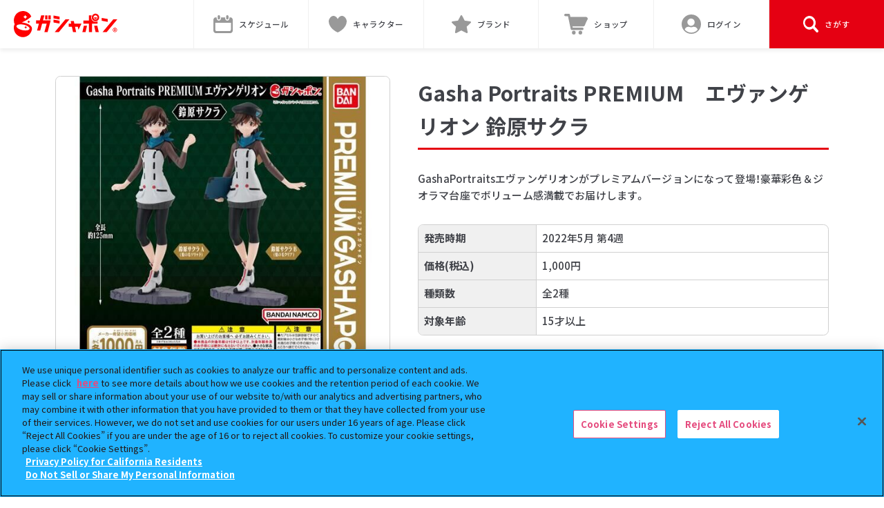

--- FILE ---
content_type: text/html; charset=UTF-8
request_url: https://gashapon.jp/products/detail.php?jan_code=4549660741817000
body_size: 155799
content:

<!DOCTYPE html>
<html lang="ja">
<head>
  <meta charset="utf-8">
  <title>Gasha Portraits PREMIUM　エヴァンゲリオン 鈴原サクラ｜ガシャポンオフィシャルサイト</title>
  <meta name="Description" content="GashaPortraitsエヴァンゲリオンがプレミアムバージョンになって登場！豪華彩色＆ジオラマ台座でボリューム感満載でお届けします。">
  <meta name="viewport" content="width=device-width, initial-scale=1.0">
  <meta name="twitter:card" content="summary_large_image">
  <meta name="twitter:title" content="Gasha Portraits PREMIUM　エヴァンゲリオン 鈴原サクラ">
  <meta name="twitter:description" content="GashaPortraitsエヴァンゲリオンがプレミアムバージョンになって登場！豪華彩色＆ジオラマ台座でボリューム感満載でお届けします。">
  <meta name="twitter:image" content="https://bandai-a.akamaihd.net/bc/img/model/xl/1000174021_1.jpg">
  <meta name="twitter:url" content="https://gashapon.jp/products/detail.php?jan_code=4549660741817000">
  <meta property="og:title" content="Gasha Portraits PREMIUM　エヴァンゲリオン 鈴原サクラ">
  <meta property="og:type" content="product">
  <meta property="og:image" content="https://bandai-a.akamaihd.net/bc/img/model/xl/1000174021_1.jpg">
  <meta property="og:url" content="https://gashapon.jp/products/detail.php?jan_code=4549660741817000">
  <meta property="og:site_name" content="ガシャポンオフィシャルサイト">
  <meta property="og:description" content="GashaPortraitsエヴァンゲリオンがプレミアムバージョンになって登場！豪華彩色＆ジオラマ台座でボリューム感満載でお届けします。">

  <link rel="apple-touch-icon" href="https://gashapon.jp/webclip2509.png">
  <link href="https://gashapon.jp/favicon220318.ico" rel="shortcut icon">

  <!-- ↓ Content-Security-Policy_202511 -->
<meta http-equiv="Content-Security-Policy" content="script-src 'self' 'unsafe-eval' 'unsafe-inline' blob: https://sf16-website-login.neutral.ttwstatic.com https://www.tiktok.com https://platform.twitter.com https://www.googletagmanager.com https://cdn-apac.onetrust.com https://geolocation.onetrust.com https://www.google-analytics.com https://www.googleadservices.com https://ssl.google-analytics.com https://analytics.twitter.com https://gashapon.jp https://www.gashapon.jp/ https://cdnjs.cloudflare.com https://cs.nakanohito.jp https://unpkg.com https://maps.googleapis.com https://connect.facebook.net https://googleads.g.doubleclick.net https://cdn.treasuredata.com https://code.createjs.com https://in.treasuredata.com https://apiservice.xlisting.jp https://www.youtube.com https://bandai.ownly.jp https://cdn.jsdelivr.net https://static.ads-twitter.com https://sdk.hellouniweb.com https://analytics.tiktok.com https://autoline.link; style-src 'self' 'unsafe-inline' https://sf16-website-login.neutral.ttwstatic.com https://www.gashapon.jp https://gashapon.jp https://fonts.googleapis.com https://cdnjs.cloudflare.com https://cdn.jsdelivr.net https://unpkg.com https://autoline.link; ">

  <meta name="facebook-domain-verification" content="odfbp38m7ydcv3qkl3qp0eqb5t8as2" />
<!-- gashapon.jp に対する OneTrust Cookie 同意通知の始点 -->
<script type="text/javascript" src="https://cdn-apac.onetrust.com/consent/27df3e8a-caa0-472a-a356-d326c3df2035/OtAutoBlock.js" ></script>
<script src="https://cdn-apac.onetrust.com/scripttemplates/otSDKStub.js"  type="text/javascript" charset="UTF-8" data-domain-script="27df3e8a-caa0-472a-a356-d326c3df2035" ></script>
<script type="text/javascript">
function OptanonWrapper() { }
</script>
<!-- gashapon.jp に対する OneTrust Cookie 同意通知の終点 -->
<!-- Google Tag Manager -->
<script>(function(w,d,s,l,i){w[l]=w[l]||[];w[l].push({'gtm.start':
new Date().getTime(),event:'gtm.js'});var f=d.getElementsByTagName(s)[0],
j=d.createElement(s),dl=l!='dataLayer'?'&l='+l:'';j.async=true;j.src=
'https://www.googletagmanager.com/gtm.js?id='+i+dl;f.parentNode.insertBefore(j,f);
})(window,document,'script','dataLayer','GTM-NLB2Z9J');</script>
<!-- End Google Tag Manager -->
  <link rel="stylesheet" href="https://cdn.jsdelivr.net/npm/yakuhanjp@3.4.1/dist/css/yakuhanjp-noto.min.css">
  <link rel="stylesheet" href="https://gashapon.jp/css/swiper-bundle.min.css"/>
  <link rel="stylesheet" href="https://gashapon.jp/js/fancybox/3_5/jquery.fancybox.min.css">
  <link rel="stylesheet" href="https://gashapon.jp/css/layout_renewal.css?d=1764829060">
  <link rel="stylesheet" href="https://gashapon.jp/css/products_renewal.css?d=1764742702">
  <script src="https://gashapon.jp/js/jquery/3/jquery.js"></script>
  <script src="https://gashapon.jp/js/jquery.easing.min.js"></script>
  <script src="https://gashapon.jp/js/swiper-bundle.min.js"></script>
  <script src="https://gashapon.jp/js/fancybox/3_5/jquery.fancybox.min.js"></script>
  <script src="https://gashapon.jp/js/common_renewal.js?d=1736816546"></script>
  <script src="https://gashapon.jp/js/products_renewal.js?d=1752802962"></script>
  <script src="https://gashapon.jp/js/detail_renewal.js?d=1681823048"></script>
<script src="https://maps.googleapis.com/maps/api/js?key=AIzaSyDO3MLQPyDUwou5NMP5cTzmd9-LRwEXG3A"></script>
<script>
	$(document).ready(function(){
		$('#NotAccessLocation').show();
	});
	function mapLoad() {
		if ( navigator.geolocation ) { // 現在位置を取得できる場合の処理
			// 現在位置を取得する
			navigator.geolocation.getCurrentPosition( success, error, option);
			// 現在位置取得失敗
			function error(error){
				$('#NotAccessLocation').show();
				var errorMessage = {
					0: "原因不明のエラーが発生しました。",
					1: "位置情報が許可されませんでした。",
					2: "位置情報が取得できませんでした。",
					3: "タイムアウトしました。",
				};
				// error
				alert( errorMessage[error.code]);
			}
			// オプション
			var option = {
				"enableHighAccuracy": false,
				"timeout": 100 ,
				"maximumAge": 100 ,
			};
			// 現在位置取得成功
			function success(position){
				$('#NotAccessLocation').hide();
				var lat = position.coords.latitude;
				var lng = position.coords.longitude;
				if (lat != null && lng != null) {
					$.ajax({
						type: 'POST',
						url : 'https://gashapon.jp/' + 'common/get_nearest_posshop_latlng.php',
						data:{
							'jancode' : 4549660741817000,
							'lat' : lat,
							'lng' : lng
						},
						dataType: 'json', //必須。json形式で返すように設定
					}).done(function(response){
						var return_lat = response.latitude;
						var return_lng = response.longitude;
						var return_shop_title = response.shop_title;
						var return_shop_code = response.shop_code;
						var return_shop_address = response.shop_address;
						if (return_lat != null && return_lng != null && return_shop_title != null && return_shop_code != null && return_shop_address != null) {
							var centertext = return_lat + ',' + return_lng;
							//$("#latlng").html("【現在位置座標】 緯度（lat）：" + lat + '　' + "経度（lng）：" + lng);
							$("#NearestShopTitleArea").html('<a href="../shop/shop.php?shop_code=' + return_shop_code + '" class="">' + return_shop_title + '</a>');
							$("#NearestShopGmapArea").html('<iframe width="'+600+'" height="'+300+'" src="' + 'https://www.google.com/maps/embed/v1/place' + '?key=' + 'AIzaSyDO3MLQPyDUwou5NMP5cTzmd9-LRwEXG3A' + '&q=' + centertext + '&center='+centertext+'&zoom='+17+'" allowfullscreen></iframe>');
							$("#NearestShopToLinkArea").html('<a href="http://maps.google.co.jp/maps?q=' + encodeURI(return_shop_address) + '" target="_blank" rel="noopener" class="pg-shopNear__btnDetail c-btn --icon">地図を詳しく見る<i class="pg-shopNear__icon --target c-btn__icon --right"><svg class="c-ico__svg" viewBox="0 0 23.5 24.5" xmlns="http://www.w3.org/2000/svg"><defs><style>.ico-target--01 {fill: #fff;}.ico-target--01, .ico-target--02 {fill-rule: evenodd;}.ico-target--02 {fill: none;stroke: #fff;stroke-linejoin: round;stroke-width: 3px;}</style></defs><path data-name="ico_target" class="ico-target--01" d="M20.121,7.121L8.636,18.607,5.808,15.778,17.293,4.293,13,0H25V12Z" transform="translate(-1.5)"/><path data-name="ico_target" class="ico-target--02" d="M22,17v6H3V3H9" transform="translate(-1.5)"/></svg></i></a>');
							$("#NearestShopGmapArea").addClass('is-active');
							$('.js-shopNearAnnotation').addClass('is-comp')
						}
					}).fail(function(xhr, status, error) {
						console.log('AJAX ERROR');
						console.log(xhr.responseText);
					});
				}
			}
		} else { // 現在位置を取得できない場合の処理
			$('#NotAccessLocation').show();
			// error
			alert("ご利用の端末では位置情報の取得ができません。");
		}
	}
</script>
</head>
<body id="product">
<!-- Google Tag Manager (noscript) -->
<noscript><iframe src="https://www.googletagmanager.com/ns.html?id=GTM-NLB2Z9J"
height="0" width="0" style="display:none;visibility:hidden"></iframe></noscript>
<!-- End Google Tag Manager (noscript) --><div id="fb-root"></div>
<script async defer crossorigin="anonymous" src="https://connect.facebook.net/ja_JP/sdk.js#xfbml=1&version=v11.0" nonce="EWB1vPCo"></script>
  <div class="l-wrap">



    <header class="l-header js-toggle__wrap">
      <div class="p-header__inner">
                <p class="p-header__logo"><a href="https://gashapon.jp/"><svg xmlns="http://www.w3.org/2000/svg" version="1.1" viewBox="0 0 509 126" role="img" aria-label="ガシャポン"><polygon points="294.89 47.67 279.54 47.67 282.11 60.59 269.62 60.59 269.62 75.6 285.31 75.6 290.92 101.21 306.27 101.21 300.67 75.6 314.47 75.6 317.43 90 332.59 60.59 297.46 60.59 294.89 47.67" fill="red"/><polygon points="254.01 39.46 200.92 101.21 221.03 101.21 273.67 39.46 254.01 39.46" fill="red"/><polygon points="461.8 38.3 431.59 32.99 431.59 46.64 461.8 51.95 461.8 38.3" fill="red"/><polygon points="489.23 39.46 436.15 101.21 456.26 101.21 508.89 39.46 489.23 39.46" fill="red"/><path d="M499.44,96.21l-2.45-4.52h-1.66v4.52h-2.39v-11.94h4.16c2.5,0,4.49.87,4.49,3.61,0,1.79-.9,2.9-2.28,3.44l2.79,4.89h-2.66,0ZM495.33,89.8h1.55c1.53,0,2.37-.64,2.37-1.92s-.84-1.73-2.37-1.73h-1.55v3.65Z" fill="red"/><path d="M496.9,82.19c-2.33,0-4.43.94-5.96,2.47s-2.47,3.63-2.47,5.96.94,4.43,2.47,5.96,3.63,2.47,5.96,2.47,4.43-.94,5.96-2.47,2.47-3.63,2.47-5.96-.94-4.43-2.47-5.96-3.63-2.47-5.96-2.47Z" fill="none"/><path d="M502.85,84.66c-1.53-1.53-3.63-2.47-5.96-2.47s-4.43.94-5.96,2.47-2.47,3.63-2.47,5.96.94,4.43,2.47,5.96,3.63,2.47,5.96,2.47,4.43-.94,5.96-2.47,2.47-3.63,2.47-5.96-.94-4.43-2.47-5.96Z" fill="none"/><path d="M496.9,79.97c-5.88,0-10.65,4.77-10.65,10.65s4.77,10.65,10.65,10.65,10.65-4.77,10.65-10.65-4.77-10.65-10.65-10.65ZM502.85,96.57c-1.53,1.53-3.63,2.47-5.96,2.47s-4.43-.94-5.96-2.47-2.47-3.63-2.47-5.96.94-4.43,2.47-5.96,3.63-2.47,5.96-2.47,4.43.94,5.96,2.47,2.47,3.63,2.47,5.96-.94,4.43-2.47,5.96Z" fill="red"/><path d="M386.36,45.7c-3.82-3.82-6.19-9.12-6.19-14.95,0-3.48.86-6.77,2.36-9.67h-13.17v24.55h-27.32v15.01h27.32v40.68h15.34v-40.68h27.05v-11.53c-3.08,1.76-6.65,2.78-10.45,2.78-5.83,0-11.13-2.37-14.95-6.19h.01Z" fill="red"/><polygon points="336.88 101.21 352.41 101.21 359.74 70.33 344.2 70.33 336.88 101.21" fill="red"/><polygon points="394.68 70.33 402 101.21 417.54 101.21 410.21 70.33 394.68 70.33" fill="red"/><path d="M397,30.75h-3c0,4.02,3.27,7.3,7.3,7.3s7.3-3.27,7.3-7.3h-11.6,0Z" fill="red"/><path d="M401.3,12.61c-10.02,0-18.14,8.12-18.14,18.14s8.12,18.14,18.14,18.14,18.14-8.12,18.14-18.14-8.12-18.14-18.14-18.14ZM401.3,40.82c-5.56,0-10.07-4.52-10.07-10.08s4.52-10.08,10.07-10.08,10.08,4.52,10.08,10.08-4.52,10.08-10.08,10.08Z" fill="red"/><polygon points="225.1 26.88 195.26 21.57 195.26 35.22 225.1 40.53 225.1 26.88" fill="red"/><polygon points="225.1 46.53 195.26 41.22 195.26 54.88 225.1 60.19 225.1 46.53" fill="red"/><polygon points="149.97 20.99 134.44 20.99 127.74 45.13 109.04 45.13 109.04 60.14 123.38 60.14 114.24 93.66 129.78 93.66 139.19 60.14 161.61 60.14 150.17 101.31 166.04 101.31 181.08 45.13 143.18 45.13 149.97 20.99" fill="red"/><rect x="169.89" y="20.99" width="11.59" height="19.2" fill="red"/><rect x="153.95" y="20.99" width="11.59" height="19.2" fill="red"/><path d="M49.78,56.36c-3.93-.81-7.53-1.37-10.85-1.74,2.8-1.12,5.72-2.36,8.83-3.78,27.9-12.78,37.96-24.69,37.96-24.69C75.42,3.66,48.83-6.22,26.34,4.08,3.85,14.38-6.03,40.96,4.27,63.45l.05.11c-2.66,3.55-3.19,6.96-3.39,7.94-5,24.31,10.62,47.91,34.85,52.9,24.23,4.99,47.9-10.54,52.9-34.85.56-2.74,6.35-23.89-38.9-33.2h0ZM46.51,28.44c3.21-.65,8.84-6.29,9.49-9.49.02-.07.11-.07.12,0,.65,3.21,6.29,8.84,9.49,9.49.07.02.07.11,0,.12-3.21.65-8.84,6.29-9.49,9.5-.02.07-.11.07-.12,0-.65-3.21-6.29-8.84-9.49-9.5-.07-.02-.07-.11,0-.12ZM77.48,85.27c-1.49,7.26-17.16,10.18-34.99,6.51-17.83-3.67-31.07-12.53-29.58-19.79s17.16-10.18,34.99-6.51c17.83,3.67,31.07,12.53,29.58,19.79Z" fill="red"/><path d="M72.98,44.73c-.49,2.4-4.7,6.61-7.09,7.09-.06.01-.06.08,0,.09,2.4.49,6.61,4.7,7.09,7.09.01.06.08.06.09,0,.49-2.4,4.7-6.61,7.09-7.09.06-.01.06-.08,0-.09-2.4-.49-6.61-4.7-7.09-7.09-.01-.06-.08-.06-.09,0Z" fill="red"/><path d="M58.39,71.81c-.44,2.18-4.28,6.02-6.47,6.47-.05.01-.05.07,0,.08,2.18.44,6.03,4.28,6.47,6.47,0,.05.07.05.08,0,.44-2.18,4.28-6.03,6.47-6.47.05-.01.05-.07,0-.08-2.18-.44-6.03-4.28-6.47-6.47,0-.05-.07-.05-.08,0Z" fill="red"/></svg></a></p>
        
        
                <div class="p-header__gnavs">

          <a class="p-header__gnav" href="https://gashapon.jp/schedule/">
            <i class="p-header__gnav--ico --schedule"><svg version="1.1" class="c-ico__svg" xmlns="http://www.w3.org/2000/svg" xmlns:xlink="http://www.w3.org/1999/xlink" x="0px"	 y="0px" viewBox="0 0 64 58" style="enable-background:new 0 0 64 58;" xml:space="preserve"><path d="M56,7h-3v3.6c0,3.9-3.1,7-7,7h0c-3.9,0-7-3.1-7-7V7H25v3.6c0,3.9-3.1,7-7,7c-3.9,0-7-3.1-7-7V7H8c-4.4,0-8,3.6-8,8v35 c0,4.4,3.6,8,8,8h48c4.4,0,8-3.6,8-8V15C64,10.6,60.4,7,56,7z M58,46.5c0,2.8-2.3,5-5,5H11c-2.8,0-5-2.3-5-5v-22h52V46.5z"/><path d="M18,14c-2.2,0-4-1.8-4-4V4c0-2.2,1.8-4,4-4s4,1.8,4,4v6C22,12.2,20.2,14,18,14z"/><path d="M46,14c-2.2,0-4-1.8-4-4V4c0-2.2,1.8-4,4-4s4,1.8,4,4v6C50,12.2,48.2,14,46,14z"/></svg></i>
            <span class="p-header__icoName">スケジュール</span>
          </a>
          <a class="p-header__gnav --chara" href="https://gashapon.jp/item/#character">
            <i class="p-header__gnav--ico --chara"><svg class="c-ico__svg" viewBox="0 0 22.188 21" xmlns="http://www.w3.org/2000/svg"><defs><style>.ico-character {fill: #d0d0d0;fill-rule: evenodd;}</style></defs><path class="ico-character" d="M732,51c-7.954-3.554-11.655-10.289-11-15,0.364-2.618,2.885-6.136,6-6,2.247,0.1,4.043,2.041,5,4,0.957-1.959,2.752-3.9,5-4,3.115-.136,5.636,3.382,6,6C743.654,40.711,739.954,47.446,732,51Z" transform="translate(-720.906 -30)"/></svg></i>
            <span class="p-header__icoName">キャラクター</span>
          </a>
          <a class="p-header__gnav --brand" href="https://gashapon.jp/item/#brand">
            <i class="p-header__gnav--ico --brand"><svg class="c-ico__svg" viewBox="0 0 22.281 21.25" xmlns="http://www.w3.org/2000/svg"><defs><style>.ico-bland {fill: #d0d0d0;fill-rule: evenodd;}</style></defs><path class="ico-bland" d="M962.1,30.4a1,1,0,0,1,1.791,0l2.912,5.855,6.477,0.953a1,1,0,0,1,.553,1.7l-4.676,4.567,1.093,6.44a1,1,0,0,1-1.449,1.054L963,47.947l-5.806,3.029a1,1,0,0,1-1.448-1.054l1.093-6.44-4.677-4.567a1,1,0,0,1,.553-1.7l6.477-.953Z" transform="translate(-951.844 -29.844)"/></svg></i>
            <span class="p-header__icoName">ブランド</span>
          </a>
          <a class="p-header__gnav" href="https://parks2.bandainamco-am.co.jp/gashapon.html" target="_blank" rel="noopener">
            <i class="p-header__gnav--ico --shop"><svg version="1.1" class="c-ico__svg" xmlns="http://www.w3.org/2000/svg" xmlns:xlink="http://www.w3.org/1999/xlink" x="0px" y="0px" viewBox="0 0 64 55" style="enable-background:new 0 0 64 55;" xml:space="preserve"><circle cx="26" cy="50" r="5"/><circle cx="44" cy="50" r="5"/><path d="M58.5,8.1H16.7c-0.6-2.6-0.9-4.3-1-5c-0.6-2.2-1.3-3.1-3-3.1H3C1.3,0,0,1.4,0,3.1s1.3,3.1,3,3.1h7.2l7.5,34.4 c0.3,1.5,1.7,2.5,3.2,2.4c0.1,0,0.2,0,0.2,0h28.5c1.7,0,3-1.4,3-3.1v0c0-1.7-1.3-3.1-3-3.1H23.1l-0.7-3.4c0,0,0,0,0,0h29.2 c2.9,0,3.7-1.2,5.3-4.6c2.8-7.4,6.8-14.1,6.8-14.1C65.1,10.9,61.4,8.1,58.5,8.1z"/></svg>
</i>
            <span class="p-header__icoName">ショップ</span>
          </a>
            
                    <a class="p-header__gnav js-login" href="javascript:;">
                      <i class="p-header__gnav--ico"><svg class="c-ico__svg" viewBox="0 0 32 32" xmlns="http://www.w3.org/2000/svg"><defs><style>.ico-member--01 {fill: #7d7d7d;}.ico-member--02 {fill: #fff;fill-rule: evenodd;}.ico-member--03 {fill: none;stroke: #7d7d7d;stroke-width: 2px;}</style></defs><circle data-name="ico_member" class="ico-member--01" cx="16" cy="16" r="15"/><path data-name="ico_member" class="ico-member--02" d="M1176.74,32.784a6.059,6.059,0,1,0-6.29-6.055A6.172,6.172,0,0,0,1176.74,32.784Zm4.4,1.514h-0.82a8.846,8.846,0,0,1-7.16,0h-0.82a6.48,6.48,0,0,0-6.6,6.357v1.968a2.313,2.313,0,0,0,2.36,2.271h17.29a2.319,2.319,0,0,0,2.36-2.271V40.655A6.489,6.489,0,0,0,1181.14,34.3Z" transform="translate(-1161 -14)"/><circle data-name="ico_member" class="ico-member--03" cx="16" cy="16" r="15"/></svg></i>
            <span class="p-header__icoName">
              ログイン            </span>
          </a>

          <div class="p-header__gnav js-menu">
            <div class="p-header__searchMenu" data-type="open">
              <i class="p-header__gnav--ico --search"><svg  class="c-ico__svg" viewBox="0 0 20 21.031" xmlns="http://www.w3.org/2000/svg"><defs><style>.ico-search {fill: #828282;fill-rule: evenodd;}</style></defs><path class="ico-search" d="M1283.56,49.042l-4.34-4.576-0.08-.062a8.93,8.93,0,0,0-2.35-11.991,8,8,0,0,0-11.41,2.472,8.94,8.94,0,0,0,2.35,11.99,7.909,7.909,0,0,0,9.06,0l0.06,0.085,4.35,4.564a1.612,1.612,0,0,0,2.36-.094A1.809,1.809,0,0,0,1283.56,49.042Zm-11.29-3.734a5.667,5.667,0,1,1,5.37-5.67v0.011h0a5.523,5.523,0,0,1-5.36,5.659h-0.01Z" transform="translate(-1264.03 -30.969)"/></svg></i>
              <p class="p-header__icoName">さがす</p>
            </div>
            <div class="p-header__searchMenu" data-type="close">
              <i class="p-header__searchClose--ico"></i>
              <p class="p-header__icoName">閉じる</p>
            </div>
          </div>
                  </div>
      </div>

      <div class="p-header__memberContents js-login__content">
        <div class="p-header__memberContent c-inner">
          <a class="p-header__memberContentBtn c-btn__round --gry" href="https://www.bandainamcoid.com/v2/oauth2/auth?client_id=gashaponstastion&redirect_uri=https%3A%2F%2Fgashapon.jp%2Fmember%2Fmenus%2Fentryok&scope=JpGroupAll&signup=on">新規会員登録</a>
          <a class="p-header__memberContentBtn c-btn__round" href="https://www.bandainamcoid.com/v2/oauth2/auth?client_id=gashaponstastion&scope=JpGroupAll&redirect_uri=https%3A%2F%2Fgashapon.jp%2Fmember%2Fmenus%2Floginok">会員ログイン</a>
        </div>
      </div>

      <div class="p-header__toggles js-menu__content">
        <div class="c-inner">
          <form class="c-search js-reset__wrap" action="https://gashapon.jp/products/result.php" method="get" name="items_search">
            <input name="free" type="text" placeholder="キーワードを入力してください" id="searchTxt" class="p-header__searchInput c-serach__input js-reset__content" data-col="1">
            <i class="c-serach__icon --search"><svg  class="c-ico__svg" viewBox="0 0 20 21.031" xmlns="http://www.w3.org/2000/svg"><defs><style>.ico-search {fill: #828282;fill-rule: evenodd;}</style></defs><path class="ico-search" d="M1283.56,49.042l-4.34-4.576-0.08-.062a8.93,8.93,0,0,0-2.35-11.991,8,8,0,0,0-11.41,2.472,8.94,8.94,0,0,0,2.35,11.99,7.909,7.909,0,0,0,9.06,0l0.06,0.085,4.35,4.564a1.612,1.612,0,0,0,2.36-.094A1.809,1.809,0,0,0,1283.56,49.042Zm-11.29-3.734a5.667,5.667,0,1,1,5.37-5.67v0.011h0a5.523,5.523,0,0,1-5.36,5.659h-0.01Z" transform="translate(-1264.03 -30.969)"/></svg></i>
            <div class="c-serach__btnWrap">
              <i class="c-serach__icon --close js-reset"><svg version="1.1" class="c-ico__svg" xmlns="http://www.w3.org/2000/svg" xmlns:xlink="http://www.w3.org/1999/xlink" x="0px" y="0px" viewBox="0 0 20 20" style="enable-background:new 0 0 20 20;" xml:space="preserve"><path d="M12.1,10l4.9-4.9c0.6-0.6,0.6-1.5,0-2.1c-0.6-0.6-1.5-0.6-2.1,0L10,7.9L5.1,2.9c-0.6-0.6-1.5-0.6-2.1,0 c-0.6,0.6-0.6,1.5,0,2.1L7.9,10l-4.9,4.9c-0.6,0.6-0.6,1.5,0,2.1c0.6,0.6,1.5,0.6,2.1,0l4.9-4.9l4.9,4.9c0.6,0.6,1.5,0.6,2.1,0 c0.6-0.6,0.6-1.5,0-2.1L12.1,10z"/></svg>
</i>
                          </div>
          </form>
        </div>

        <div class="p-header__wordWrap">
          <ul class="p-header__words">
<li class="p-header__word"><a href="https://gashapon.jp/products/result.php?free=たまごっち" class="p-header__wordLink">たまごっち</a></li><li class="p-header__word"><a href="https://gashapon.jp/products/result.php?free=めじるしアクセサリー" class="p-header__wordLink">めじるしアクセサリー</a></li><li class="p-header__word"><a href="https://gashapon.jp/products/result.php?free=サンリオ" class="p-header__wordLink">サンリオ</a></li><li class="p-header__word"><a href="https://gashapon.jp/products/result.php?free=ズートピア" class="p-header__wordLink">ズートピア</a></li><li class="p-header__word"><a href="https://gashapon.jp/products/result.php?free=ハンターハンター" class="p-header__wordLink">ハンターハンター</a></li><li class="p-header__word"><a href="https://gashapon.jp/products/result.php?free=ちいかわ" class="p-header__wordLink">ちいかわ</a></li><li class="p-header__word"><a href="https://gashapon.jp/products/result.php?free=アイカツ" class="p-header__wordLink">アイカツ</a></li><li class="p-header__word"><a href="https://gashapon.jp/products/result.php?free=クレヨンしんちゃん" class="p-header__wordLink">クレヨンしんちゃん</a></li><li class="p-header__word"><a href="https://gashapon.jp/products/result.php?free=プリキュア" class="p-header__wordLink">プリキュア</a></li><li class="p-header__word"><a href="https://gashapon.jp/products/result.php?free=めじるし" class="p-header__wordLink">めじるし</a></li>          </ul>
        </div>

        <div class="p-gnav__contents">
          <div class="p-gnav__contentHeading">
            <p class="p-gnav__contentHeading--txt">ガシャポンどこ？</p>
          </div>
          <div class="p-gnav__content js-item__content">
            <div class="p-gnav__contentWrap--bnr" data-type="gashapondoko">
              <a href="https://gashapon.jp/shop/gplus.php" class="p-gnav__bnr"><img src="https://gashapon.jp/images/common/bnr_gashapondoko.png" alt="「あの商品はどこで売ってる？」「あのお店でなにを売ってる？」ガシャポンどこ？でしらべる"></a>
            </div>
          </div>

          <hr class="p-gnav__line--interval">
          
          <div class="p-gnav__contentHeading --character">
            <p class="p-gnav__contentHeading--txt">キャラクター<br class="is-sponly">特設サイト一覧</p>
            <a href="https://gashapon.jp/item/#character" class="p-gnav__viewAll">全て見る</a>
          </div>

          <div class="p-gnav__content js-item__content" data-item="character">
            <div class="p-gnav__contentWrap">
              <ul class="p-gnav__contentLists --character">
<li class="p-gnav__contentList"><a class="p-gnav__contentLink c-card__link" href="https://gashapon.jp/access.php?type=1&id=34" target="_blank" rel="noopener"><p class="c-card__thumb --standard"><img loading="lazy" src="https://gashapon.jp/images/item/logo_sanrio.png" alt="サンリオキャラクターズ"></p></a></li><li class="p-gnav__contentList"><a class="p-gnav__contentLink c-card__link" href="https://gashapon.jp/access.php?type=1&id=12" target="_blank" rel="noopener"><p class="c-card__thumb --standard"><img loading="lazy" src="https://gashapon.jp/images/item/logo_disney.png" alt="ディズニー&nbsp; ガシャポン商品 公式サイト"></p></a></li><li class="p-gnav__contentList"><a class="p-gnav__contentLink c-card__link" href="https://gashapon.jp/access.php?type=1&id=5" target="_blank" rel="noopener"><p class="c-card__thumb --standard"><img loading="lazy" src="https://gashapon.jp/images/item/logo_precure_tantei.png" alt="プリキュア"></p></a></li><li class="p-gnav__contentList"><a class="p-gnav__contentLink c-card__link" href="https://gashapon.jp/access.php?type=1&id=18" target="_blank" rel="noopener"><p class="c-card__thumb --standard"><img loading="lazy" src="https://gashapon.jp/images/item/logo_rider_zeztz.png" alt="仮面ライダー"></p></a></li><li class="p-gnav__contentList"><a class="p-gnav__contentLink c-card__link" href="https://gashapon.jp/access.php?type=1&id=16" target="_blank" rel="noopener"><p class="c-card__thumb --standard"><img loading="lazy" src="https://gashapon.jp/images/item/logo_kimetsu.png" alt="鬼滅の刃"></p></a></li><li class="p-gnav__contentList"><a class="p-gnav__contentLink c-card__link" href="https://gashapon.jp/access.php?type=1&id=32" target="_blank" rel="noopener"><p class="c-card__thumb --standard"><img loading="lazy" src="https://gashapon.jp/images/item/logo_capsuleguardian.png" alt="カプセルガーディアン"></p></a></li><li class="p-gnav__contentList"><a class="p-gnav__contentLink c-card__link" href="https://gashapon.jp/access.php?type=1&id=30" target="_blank" rel="noopener"><p class="c-card__thumb --standard"><img loading="lazy" src="https://gashapon.jp/images/item/logo_twice.png" alt="TWICE LOVELYS"></p></a></li><li class="p-gnav__contentList"><a class="p-gnav__contentLink c-card__link" href="https://gashapon.jp/access.php?type=1&id=29" target="_blank" rel="noopener"><p class="c-card__thumb --standard"><img loading="lazy" src="https://gashapon.jp/images/item/logo_pokemon.png" alt="ポケットモンスター"></p></a></li><li class="p-gnav__contentList"><a class="p-gnav__contentLink c-card__link" href="https://gashapon.jp/access.php?type=1&id=4" target="_blank" rel="noopener"><p class="c-card__thumb --standard"><img loading="lazy" src="https://gashapon.jp/images/item/logo_heroaca.png" alt="僕のヒーローアカデミア"></p></a></li><li class="p-gnav__contentList"><a class="p-gnav__contentLink c-card__link" href="https://gashapon.jp/access.php?type=1&id=7" target="_blank" rel="noopener"><p class="c-card__thumb --standard"><img loading="lazy" src="https://gashapon.jp/images/item/logo_dragonball.png" alt="ドラゴンボール"></p></a></li>              </ul>
              <a class="p-gnav__contentBtn" href="https://gashapon.jp/item/#character">
                全て見る
              </a>
            </div>
          </div>

          <hr class="p-gnav__line--interval">

          <div class="p-gnav__contentHeading --brand">
            <p class="p-gnav__contentHeading--txt">ブランド／シリーズ<br class="is-sponly">特設サイト一覧</p>
            <a href="https://gashapon.jp/item/#brand" class="p-gnav__viewAll">全て見る</a>
          </div>
          <div class="p-gnav__content js-item__content" data-item="brand">
            <div class="p-gnav__contentWrap">
              <ul class="p-gnav__contentLists --brand">
<li class="p-gnav__contentList"><a class="p-gnav__contentLink c-card__link" href="https://gashapon.jp/access.php?type=2&id=21" target="_blank" rel="noopener"><p class="c-card__thumb --standard"><img loading="lazy" src="https://gashapon.jp/images/item/logo_partners.png" alt="ガシャポンパートナーズ"></p></a></li><li class="p-gnav__contentList"><a class="p-gnav__contentLink c-card__link" href="https://gashapon.jp/access.php?type=2&id=22" target="_blank" rel="noopener"><p class="c-card__thumb --standard"><img loading="lazy" src="https://gashapon.jp/images/item/logo_machiboke.png" alt="まちぼうけ"></p></a></li><li class="p-gnav__contentList"><a class="p-gnav__contentLink c-card__link" href="https://gashapon.jp/access.php?type=2&id=17" target="_blank" rel="noopener"><p class="c-card__thumb --standard"><img loading="lazy" src="https://gashapon.jp/images/item/logo_ikimono.png" alt="いきもの大図鑑"></p></a></li><li class="p-gnav__contentList"><a class="p-gnav__contentLink c-card__link" href="https://gashapon.jp/access.php?type=2&id=4" target="_blank" rel="noopener"><p class="c-card__thumb --standard"><img loading="lazy" src="https://gashapon.jp/images/item/logo_premiumgashapon.png" alt="プレミアムガシャポン"></p></a></li><li class="p-gnav__contentList"><a class="p-gnav__contentLink c-card__link" href="https://gashapon.jp/access.php?type=2&id=13" target="_blank" rel="noopener"><p class="c-card__thumb --standard"><img loading="lazy" src="https://gashapon.jp/images/item/logo_capchara.png" alt="カプキャラ"></p></a></li><li class="p-gnav__contentList"><a class="p-gnav__contentLink c-card__link" href="https://gashapon.jp/access.php?type=2&id=24" target="_blank" rel="noopener"><p class="c-card__thumb --standard"><img loading="lazy" src="https://gashapon.jp/images/item/logo_90mm.png" alt="90mmカプセル"></p></a></li><li class="p-gnav__contentList"><a class="p-gnav__contentLink c-card__link" href="https://gashapon.jp/access.php?type=2&id=10" target="_blank" rel="noopener"><p class="c-card__thumb --standard"><img loading="lazy" src="https://gashapon.jp/images/item/logo_ensemble.png" alt="機動戦士ガンダム モビルスーツアンサンブル"></p></a></li><li class="p-gnav__contentList"><a class="p-gnav__contentLink c-card__link" href="https://gashapon.jp/access.php?type=2&id=1" target="_blank" rel="noopener"><p class="c-card__thumb --standard"><img loading="lazy" src="https://gashapon.jp/images/item/logo_onepiece3_open.png" alt="ワンピの実"></p></a></li><li class="p-gnav__contentList"><a class="p-gnav__contentLink c-card__link" href="https://gashapon.jp/access.php?type=2&id=5" target="_blank" rel="noopener"><p class="c-card__thumb --standard"><img loading="lazy" src="https://gashapon.jp/images/item/logo_flat-gashapon.png" alt="フラットガシャポン"></p></a></li><li class="p-gnav__contentList"><a class="p-gnav__contentLink c-card__link" href="https://gashapon.jp/access.php?type=2&id=23" target="_blank" rel="noopener"><p class="c-card__thumb --standard"><img loading="lazy" src="https://gashapon.jp/images/item/logo_gashaponbox.png" alt="ガシャポンボックス"></p></a></li>              </ul>
              <a class="p-gnav__contentBtn" href="https://gashapon.jp/item/#brand">
                全て見る
              </a>
            </div>
          </div>

          
          <a class="p-gnav__closeBtn js-menu__close" href="javascript:;">
            <i class="p-gnav__closeIco"></i>閉じる
          </a>
        </div>
      </div>
    </header>
    <main class="l-main">
      <section class="pg-wrap c-inner" data-gashapondoko="1"  data-shop="1">

				
        <div class="pg-detail ">
										<h1 class="pg-heading">
												Gasha Portraits PREMIUM　エヴァンゲリオン 鈴原サクラ					</h1>
				          <div class="pg-detail__images">
            <div class="pg-detail__picture js-swiper" data-swiper="main">
              <ul class="swiper-wrapper">
								<li class="swiper-slide"><img loading="lazy" src="https://bandai-a.akamaihd.net/bc/img/model/xl/1000174021_1.jpg" title="" alt=""></li>
				<li class="swiper-slide"><img loading="lazy" src="https://bandai-a.akamaihd.net/bc/img/model/xl/1000174021_2.jpg" title="鈴原サクラA" alt=""></li>
				<li class="swiper-slide"><img loading="lazy" src="https://bandai-a.akamaihd.net/bc/img/model/xl/1000174021_3.jpg" title="鈴原サクラB" alt=""></li>
              </ul>
            </div>
            <p class="pg-detail__name js-thumb__name"></p>
            <div class="pg-detail__carousel">
			  <div class="pg-detail__carousel--inner js-swiper" data-swiper="thumb">
                <ul class="pg-detail__thumbs swiper-wrapper">
										<li class="pg-detail__thumb swiper-slide"><img loading="lazy" src="https://bandai-a.akamaihd.net/bc/img/model/xl/1000174021_1.jpg" title="" alt=""></li>
						<li class="pg-detail__thumb swiper-slide"><img loading="lazy" src="https://bandai-a.akamaihd.net/bc/img/model/xl/1000174021_2.jpg" title="鈴原サクラA" alt=""></li>
						<li class="pg-detail__thumb swiper-slide"><img loading="lazy" src="https://bandai-a.akamaihd.net/bc/img/model/xl/1000174021_3.jpg" title="鈴原サクラB" alt=""></li>
                </ul>
              </div>
              <div class="pg-slide__arrow" data-direction="prev"></div>
              <div class="pg-slide__arrow" data-direction="next"></div>
            </div>
          </div>
          <div class="pg-detail__data">
                                    <p class="pg-detail__description">GashaPortraitsエヴァンゲリオンがプレミアムバージョンになって登場！豪華彩色＆ジオラマ台座でボリューム感満載でお届けします。</p>
            <div class="pg-detailDefinition__wrap">
              <dl class="pg-detailDefinition">
                <dt class="pg-detailDefinition__title">発売時期</dt>
                <dd class="pg-detailDefinition__detail --releaseDate">
                                    2022年5月 第4週 <br />
                                  </dd>
              </dl>
              <dl class="pg-detailDefinition">
                <dt class="pg-detailDefinition__title">
                  価格(税込)                </dt>
                <dd class="pg-detailDefinition__detail">1,000円</dd>
              </dl>
              <dl class="pg-detailDefinition">
                <dt class="pg-detailDefinition__title">種類数</dt>
                <dd class="pg-detailDefinition__detail">全2種</dd>
              </dl>
              <dl class="pg-detailDefinition">
                <dt class="pg-detailDefinition__title">対象年齢</dt>
                <dd class="pg-detailDefinition__detail">
                  15才以上                </dd>
              </dl>
            </div>
            <div class="pg-detailSns">
              <p class="pg-detailSns__share">この商品をシェアする</p>
                            <ul class="pg-detailSns__lists">
                <li class="pg-detailSns__list --twitter">
                  <a href="https://twitter.com/intent/tweet?url=http%3A%2F%2Fgashapon.jp%2Fproducts%2Fdetail.php%3Fjan_code%3D4549660741817000&text=Gasha Portraits PREMIUM　エヴァンゲリオン 鈴原サクラ #ガシャポン" target="_blank" rel="noopener">
                    <img loading="lazy" src="https://gashapon.jp/images/common/logo_x.svg" alt="X" width="40">
                  </a>
                </li>
                <li class="pg-detailSns__list --facebook">
                  <a href="https://www.facebook.com/share.php?u=http%3A%2F%2Fgashapon.jp%2Fproducts%2Fdetail.php%3Fjan_code%3D4549660741817000" target="_blank" rel="noopener">
                    <img loading="lazy" src="https://gashapon.jp/images/common/logo_facebook.svg" alt="Facebook" width="40">
                  </a>
                </li>
                <li class="pg-detailSns__list --line">
                  <a href="https://social-plugins.line.me/lineit/share?url=http%3A%2F%2Fgashapon.jp%2Fproducts%2Fdetail.php%3Fjan_code%3D4549660741817000" target="_blank" rel="noopener">
                    <img loading="lazy" src="https://gashapon.jp/images/common/logo_line.svg" alt="LINE" width="40">
                  </a>
                </li>
              </ul>
            </div>
            <div class="pg-detail__notice">
														<small class="pg-detail__annotation u-text__indent">※発売時期は地域や店舗によって異なる場合があります。</small>
							                            <small class="pg-detail__annotation --end u-text__indent">※販売が終了している場合があります。お問い合わせ頂いても対応致しかねますので予めご了承下さい。</small>
                            
              						            </div>          </div>        </div>        <div class="pg-detail__underNotice">

        </div>

				<section class="pg-content__shop">

        <section class="pg-shop__machine" id="shopArea">
          <h2 class="pg-subheading">この商品が売っているお店</h2>
          <div class="pg-shop__wrap">
                    <section class="pg-shop__near">
              <div class="pg-shopNear__wrap">
                <!-- 地図まわり表示 -->
                <link rel="stylesheet" href="https://gashapon.jp/shop/leaflet/leaflet.css?d=1681823477" />
<!-- Make sure you put this AFTER Leaflet's CSS -->
<script src="https://gashapon.jp/shop/leaflet/leaflet-src.js?d=1681823477"></script>
<script>
var map_view_flg = true;
var map_distance_flg = false;
var gps_flg = false;
// アイコンデータ
var center = new Array();
var gplus_shops = new Array();
// アイコン設定
var center_icon = L.icon({
	iconUrl: '../shop/leaflet/images/ico_map_blue.svg',
	iconSize: [25, 25],
	iconAnchor: [12.5, 25],
	popupAnchor: [0, -30]
});
var gplus_icon = L.icon({
	iconUrl: '../shop/leaflet/images/ico_map_gashapon.svg',
	iconSize: [30, 38],
	iconAnchor: [15, 38],
	popupAnchor: [0, -45]
});
// ベースレイヤーの表示オプション
var baseOptions = {
	minZoom: 6,
	maxZoom: 21,
	attribution: '&copy; <a href="http://www.openstreetmap.org/copyright">OpenStreetMap</a>',
};
var mapUrl = 'https://tile.openstreetmap.jp/{z}/{x}/{y}.png';
// ●1. Layerの生成
// mapstyle=std_pc（標準デザイン（デフォルト））
var standard = L.tileLayer(mapUrl, baseOptions);

// オプション
var options = {
	enableHighAccuracy: true,
	timeout: 5000,
	maximumAge: 0
};

var center_lat = '35.728856';
var center_lng = '139.720078';

// 現在位置取得失敗
function error(error){
	var errorMessage = {
		0: "原因不明のエラーが発生しました。",
		1: "位置情報が許可されませんでした。",
		2: "位置情報が取得できませんでした。",
		3: "タイムアウトしました。",
	};
	gps_flg = false;
	success(0);
}
// 現在位置取得成功
function success(position){
	if(position == 0){
		gps_flg = false;
	}else{
		center_lat = position.coords.latitude;
		center_lng = position.coords.longitude;
		gps_flg = true;
	}
	if (center_lat != null && center_lng != null) {
		$.ajax({
			type: 'POST',
			url : '../shop/leaflet/getShopProducts.php',
			data:{
				'pref' : '',
				'free' : '',
				'product_code' : '4549660741817',
				'gplus_type' : 'gplus',
				'center_lat' : center_lat,
				'center_lng' : center_lng,
				'map_distance_flg' : map_distance_flg,
			},
			dataType: 'json',
			cache: false,
		}).done(function(response){
			console.log(response);
			gplus_shops_response = response.gplus_data;
			if(gplus_shops_response.length == 0){
				$('.pg-shop__wrap').remove();
				$('.pg-shop__machine').append('<p class="pg-shop__machine--msgmaint">現在メンテナンス中です。</p>');
				if($('.pg-bnr__gashapondoko').length){
					$('.pg-bnr__gashapondoko').remove();
					$('.pg-wrap').attr('data-gashapondoko', 0);
					if(!$('.js-bnr-fixed').children()){
						$('.js-bnr-fixed').remove();
					}
				}
			}else{
				if($('.pg-bnr__gashapondoko').length){
					$('.pg-bnr__gashapondoko').show();
				}

				var first_gps_flg = true;
				gplus_shops_response.forEach(function(value){
					var marker = L.marker([value['latitude'], value['longitude']], {icon: gplus_icon});
					if(gps_flg == false && first_gps_flg == true){
						center_lat = value['latitude'];
						center_lng = value['longitude'];
						first_gps_flg = false;
					}
					if (!value['shop_code'] || value['shop_code'].length == 0) {
					    //nullもしくは空文字の処理
						marker.bindPopup(value['shop_title']+'<br>'+value['shop_address']+'<br>');
					}else{
						marker.bindPopup(value['shop_title']+'<br>'+value['shop_address']+'<br><a href="../shop/shop.php?shop_code='+value['shop_code']+'">売っている商品を見る</a><br>');
					}
					gplus_shops.push(marker);
				});
				if(map_view_flg == true){
					// 現在地
					var center_marker = L.marker([center_lat, center_lng], {icon: center_icon,zIndexOffset: 9999});
					var center_group = L.layerGroup(
						[center_marker]
					);
					// ガシャどこ？店舗
					var gplus = L.layerGroup(
						gplus_shops
					);
					var overlayLayerControls = {
						'ガシャどこ？店舗': gplus,
					};
					var standard = L.tileLayer(mapUrl, baseOptions);
					if(gps_flg) {
						$('#shop_map_area').addClass("is-getPosition");
						var ico_position = "https://gashapon.jp/images/common/ico_get_position.svg";
					} else {
						$('#shop_map_area').removeClass("is-getPosition");
						var ico_position = "https://gashapon.jp/images/common/ico_get_position_inactive.svg";
					}
					$('#shop_map_area').html('<div id="shop_map"></div><button id="current_position" class="getPosition_btn" onclick="getCurrentPosition();"><img loading="lazy" src="'+ico_position+'" alt="現在地取得"></button>');
					var map = L.map('shop_map', {
						center: L.latLng(center_lat, center_lng),
						zoom: 11,
						layers: [standard,gplus,center_group],
					});
				}
			}
		}).fail(function(xhr, status, error) {
			console.log('AJAX ERROR');
			console.log(xhr.responseText);
		});
	}
}
function getCurrentPosition(){
	if ( navigator.geolocation ) {
		navigator.geolocation.getCurrentPosition( success, error, options);
	}
}
success(0);
</script>
<div id="shop_map_area">
	<div id="shop_loading"><img src="../images/common/ico_loading.png" alt="loading..."></div>
</div>
                <p class="pg-shopNear__annotation js-shopNearAnnotation"><small>・近くのお店をさがすには位置情報の共有を許可してください。</small></p>
								<p class="pg-shopNear__annotation"><small>・通信機能を持つマシンが設置してあるお店のみを検索しています。すべてのお店を表示しているわけではありません。</small></p>
                <p class="pg-shopNear__annotation"><small>※掲載内容と実際の店舗の在庫状況は異なる場合があります。</small></p>
								<a class="pg-shopNear__btnLists c-btn --base" data-btn="shop" href="../shop/gplus_list.php?product_code=4549660741817">一覧で見る</a>
              </div>
            </section>                  </div>
        </section>				</section>



        <section class="pg-content--02">
          <h2 class="pg-subheading">おすすめガシャポン<sub class="pg-sub">&#0174;</sub></h2>
          <div class="pg-recommend__wrap">
            <ul class="pg-recommend__lists c-card__rows">
              <li class="pg-recommend__list c-card__row --products">
                <a class="c-card__link" href="../products/detail.php?jan_code=4582769927843000">
                <p class="c-card__thumb --squre">
                  <img loading="lazy" src="https://bandai-a.akamaihd.net/bc/img/model/b/1000243159_1.jpg" alt="" />
                </p>
                <p class="c-card__name">ドラゴンボール めじるしアクセサリー3</p>
				                <div class="c-card__bottom">
                  <i class="c-card__category --station">ガシャポン</i>
                  <p class="c-card__price"><span class="c-card__price--main">300</span><span class="c-card__price--sub">円</span></p>                </div>
				
              </a>
            </li>
              <li class="pg-recommend__list c-card__row --products">
                <a class="c-card__link" href="../products/detail.php?jan_code=4582769911415000">
                <p class="c-card__thumb --squre">
                  <img loading="lazy" src="https://bandai-a.akamaihd.net/bc/img/model/b/1000243216_1.jpg" alt="" />
                </p>
                <p class="c-card__name">なおにゃん スイング2</p>
				                <div class="c-card__bottom">
                  <i class="c-card__category --station">ガシャポン</i>
                  <p class="c-card__price"><span class="c-card__price--main">300</span><span class="c-card__price--sub">円</span></p>                </div>
				
              </a>
            </li>
              <li class="pg-recommend__list c-card__row --products">
                <a class="c-card__link" href="../products/detail.php?jan_code=4582769836350000">
                <p class="c-card__thumb --squre">
                  <img loading="lazy" src="https://bandai-a.akamaihd.net/bc/img/model/b/1000243246_1.jpg" alt="" />
                </p>
                <p class="c-card__name">ONE PIECE ワールドコレクタブルフィギュア ミニチュアコレクション</p>
				                <div class="c-card__bottom">
                  <i class="c-card__category --station">ガシャポン</i>
                  <p class="c-card__price"><span class="c-card__price--main">500</span><span class="c-card__price--sub">円</span></p>                </div>
				
              </a>
            </li>
              <li class="pg-recommend__list c-card__row --products">
                <a class="c-card__link" href="../products/detail.php?jan_code=4582769865923000">
                <p class="c-card__thumb --squre">
                  <img loading="lazy" src="https://bandai-a.akamaihd.net/bc/img/model/b/1000243241_1.jpg" alt="" />
                </p>
                <p class="c-card__name">はりこになりたい犬 ならぶんです。</p>
				                <div class="c-card__bottom">
                  <i class="c-card__category --station">ガシャポン</i>
                  <p class="c-card__price"><span class="c-card__price--main">300</span><span class="c-card__price--sub">円</span></p>                </div>
				
              </a>
            </li>
              <li class="pg-recommend__list c-card__row --products">
                <a class="c-card__link" href="../products/detail.php?jan_code=4582769739156000">
                <p class="c-card__thumb --squre">
                  <img loading="lazy" src="https://bandai-a.akamaihd.net/bc/img/model/b/1000217499_1.jpg" alt="" />
                </p>
                <p class="c-card__name">豆ガシャ本 大学赤本</p>
				                <div class="c-card__bottom">
                  <i class="c-card__category --station">ガシャポン</i>
                  <p class="c-card__price"><span class="c-card__price--main">500</span><span class="c-card__price--sub">円</span></p>                </div>
				
              </a>
            </li>
              <li class="pg-recommend__list c-card__row --products">
                <a class="c-card__link" href="../products/detail.php?jan_code=4582769889813000">
                <p class="c-card__thumb --squre">
                  <img loading="lazy" src="https://bandai-a.akamaihd.net/bc/img/model/b/1000243230_1.jpg" alt="" />
                </p>
                <p class="c-card__name">烈火の炎 カプセルラバーマスコット</p>
				                <div class="c-card__bottom">
                  <i class="c-card__category --station">ガシャポン</i>
                  <p class="c-card__price"><span class="c-card__price--main">300</span><span class="c-card__price--sub">円</span></p>                </div>
				
              </a>
            </li>
              <li class="pg-recommend__list c-card__row --products">
                <a class="c-card__link" href="../products/detail.php?jan_code=4582769809637000">
                <p class="c-card__thumb --squre">
                  <img loading="lazy" src="https://bandai-a.akamaihd.net/bc/img/model/b/1000243248_1.jpg" alt="" />
                </p>
                <p class="c-card__name">豆ガシャ色紙 NARUTO-ナルト- 疾風伝 第四弾</p>
				                <div class="c-card__bottom">
                  <i class="c-card__category --station">ガシャポン</i>
                  <p class="c-card__price"><span class="c-card__price--main">300</span><span class="c-card__price--sub">円</span></p>                </div>
				
              </a>
            </li>
              <li class="pg-recommend__list c-card__row --products">
                <a class="c-card__link" href="../products/detail.php?jan_code=4570118245991000">
                <p class="c-card__thumb --squre">
                  <img loading="lazy" src="https://bandai-a.akamaihd.net/bc/img/model/b/1000243270_1.jpg" alt="" />
                </p>
                <p class="c-card__name">JOCHUM めじるしアクセサリー1</p>
				                <div class="c-card__bottom">
                  <i class="c-card__category --station">ガシャポン</i>
                  <p class="c-card__price"><span class="c-card__price--main">300</span><span class="c-card__price--sub">円</span></p>                </div>
				
              </a>
            </li>
              <li class="pg-recommend__list c-card__row --products">
                <a class="c-card__link" href="../products/detail.php?jan_code=4582769842443000">
                <p class="c-card__thumb --squre">
                  <img loading="lazy" src="https://bandai-a.akamaihd.net/bc/img/model/b/1000243244_1.jpg" alt="" />
                </p>
                <p class="c-card__name">うちの3姉妹 名セリフチャーム</p>
				                <div class="c-card__bottom">
                  <i class="c-card__category --station">ガシャポン</i>
                  <p class="c-card__price"><span class="c-card__price--main">300</span><span class="c-card__price--sub">円</span></p>                </div>
				
              </a>
            </li>
              <li class="pg-recommend__list c-card__row --products">
                <a class="c-card__link" href="../products/detail.php?jan_code=4570118186447000">
                <p class="c-card__thumb --squre">
                  <img loading="lazy" src="https://bandai-a.akamaihd.net/bc/img/model/b/1000241823_1.jpg" alt="" />
                </p>
                <p class="c-card__name">LE SSERAFIM × MY MELODY & KUROMI カセットテープチャーム</p>
				                <div class="c-card__bottom">
                  <i class="c-card__category --station">ガシャポン</i>
                  <p class="c-card__price"><span class="c-card__price--main">300</span><span class="c-card__price--sub">円</span></p>                </div>
				
              </a>
            </li>
            </ul>

            <a class="pg-recommend__btn--more c-btn --base" href="https://gashapon.jp/schedule/">発売スケジュール</a>

          </div>
        </section>
        <section class="pg-content--02 pg-online__content">
          <h2 class="pg-subheading">ネットでガシャポン<sub class="pg-sub">&#0174;</sub>がまわせる</h2>
                
      <ul class="pg-online__lists c-card__rows">
      <li class="pg-online__list c-card__row">
        <a class="c-card__link" href="https://parks2.bandainamco-am.co.jp/item/PRE_4570118196040.html?utm_source=gashapon.jp&utm_medium=detail" target="_blank" rel="noopener">
          <p class="c-card__thumb --squre">
<i class="c-card__icon--reservation">予約</i>            <img loading="lazy" src="https://parks2.bandainamco-am.co.jp/client_info/BNAM_LBC_EC/itemimage/PRE_4570118196040/haruchan_main.jpg" alt="">
          </p>
          <p class="c-card__name">haruchan　フロッキーマスコット</p>
          <div class="c-card__bottom">
            <i class="pg-online__category c-card__category">オンライン</i>
            <p class="c-card__price"><span class="c-card__price--main">500</span><span class="c-card__price--sub">円</span></p>
          </div>
        </a>
      </li>
      <li class="pg-online__list c-card__row">
        <a class="c-card__link" href="https://parks2.bandainamco-am.co.jp/item/ITEM_A4582769892097.html?utm_source=gashapon.jp&utm_medium=detail" target="_blank" rel="noopener">
          <p class="c-card__thumb --squre">
            <img loading="lazy" src="https://parks2.bandainamco-am.co.jp/client_info/BNAM_LBC_EC/itemimage/ITEM_A4582769892097/dp_precureallstars_transformation_diecastcharmandpackage_4_A4582769892097.jpg" alt="">
          </p>
          <p class="c-card__name">プリキュアオールスターズ 変身ダイキャストチャーム＆パッケージ4</p>
          <div class="c-card__bottom">
            <i class="pg-online__category c-card__category">オンライン</i>
            <p class="c-card__price"><span class="c-card__price--main">400</span><span class="c-card__price--sub">円</span></p>
          </div>
        </a>
      </li>
      <li class="pg-online__list c-card__row">
        <a class="c-card__link" href="https://parks2.bandainamco-am.co.jp/item/ITEM_A4582769916120.html?utm_source=gashapon.jp&utm_medium=detail" target="_blank" rel="noopener">
          <p class="c-card__thumb --squre">
            <img loading="lazy" src="https://parks2.bandainamco-am.co.jp/client_info/BNAM_LBC_EC/itemimage/ITEM_A4582769916120/dp_bluelockpunipunifuwafuwaokurumimascot_A4582769916120.jpg" alt="">
          </p>
          <p class="c-card__name">ブルーロック ぷにとっぷ ふわふわおくるみマスコット</p>
          <div class="c-card__bottom">
            <i class="pg-online__category c-card__category">オンライン</i>
            <p class="c-card__price"><span class="c-card__price--main">500</span><span class="c-card__price--sub">円</span></p>
          </div>
        </a>
      </li>
      <li class="pg-online__list c-card__row">
        <a class="c-card__link" href="https://parks2.bandainamco-am.co.jp/item/ITEM_A4582769763984.html?utm_source=gashapon.jp&utm_medium=detail" target="_blank" rel="noopener">
          <p class="c-card__thumb --squre">
            <img loading="lazy" src="https://parks2.bandainamco-am.co.jp/client_info/BNAM_LBC_EC/itemimage/ITEM_A4582769763984/dp_hololive_miniaturepenlightcharm2_A4582769763984.jpg" alt="">
          </p>
          <p class="c-card__name">ホロライブ ミニチュアペンライトチャーム2</p>
          <div class="c-card__bottom">
            <i class="pg-online__category c-card__category">オンライン</i>
            <p class="c-card__price"><span class="c-card__price--main">500</span><span class="c-card__price--sub">円</span></p>
          </div>
        </a>
      </li>
      <li class="pg-online__list c-card__row">
        <a class="c-card__link" href="https://parks2.bandainamco-am.co.jp/item/ITEM_A4582769888342.html?utm_source=gashapon.jp&utm_medium=detail" target="_blank" rel="noopener">
          <p class="c-card__thumb --squre">
            <img loading="lazy" src="https://parks2.bandainamco-am.co.jp/client_info/BNAM_LBC_EC/itemimage/ITEM_A4582769888342/dp_ironna_inu_no_lightmascots_illustration_by_teraoka_natsumi_A4582769888342.jpg" alt="">
          </p>
          <p class="c-card__name">いろんないぬのライトマスコット illustration by てらおかなつみ</p>
          <div class="c-card__bottom">
            <i class="pg-online__category c-card__category">オンライン</i>
            <p class="c-card__price"><span class="c-card__price--main">500</span><span class="c-card__price--sub">円</span></p>
          </div>
        </a>
      </li>
      <li class="pg-online__list c-card__row">
        <a class="c-card__link" href="https://parks2.bandainamco-am.co.jp/item/ITEM_A4582769753244.html?utm_source=gashapon.jp&utm_medium=detail" target="_blank" rel="noopener">
          <p class="c-card__thumb --squre">
            <img loading="lazy" src="https://parks2.bandainamco-am.co.jp/client_info/BNAM_LBC_EC/itemimage/ITEM_A4582769753244/dp_hololive_miniature_penlightcharm_01_A4582769753244.jpg" alt="">
          </p>
          <p class="c-card__name">ホロライブ ミニチュアペンライトチャーム1</p>
          <div class="c-card__bottom">
            <i class="pg-online__category c-card__category">オンライン</i>
            <p class="c-card__price"><span class="c-card__price--main">500</span><span class="c-card__price--sub">円</span></p>
          </div>
        </a>
      </li>
      <li class="pg-online__list c-card__row">
        <a class="c-card__link" href="https://parks2.bandainamco-am.co.jp/item/ITEM_A4582769927874.html?utm_source=gashapon.jp&utm_medium=detail" target="_blank" rel="noopener">
          <p class="c-card__thumb --squre">
            <img loading="lazy" src="https://parks2.bandainamco-am.co.jp/client_info/BNAM_LBC_EC/itemimage/ITEM_A4582769927874/dp_kingdom_pinchandconnect_mascot_A4582769927874.jpg" alt="">
          </p>
          <p class="c-card__name">キングダム つまんでつなげてマスコット</p>
          <div class="c-card__bottom">
            <i class="pg-online__category c-card__category">オンライン</i>
            <p class="c-card__price"><span class="c-card__price--main">400</span><span class="c-card__price--sub">円</span></p>
          </div>
        </a>
      </li>
      <li class="pg-online__list c-card__row">
        <a class="c-card__link" href="https://parks2.bandainamco-am.co.jp/item/ITEM_A4582769865817.html?utm_source=gashapon.jp&utm_medium=detail" target="_blank" rel="noopener">
          <p class="c-card__thumb --squre">
            <img loading="lazy" src="https://parks2.bandainamco-am.co.jp/client_info/BNAM_LBC_EC/itemimage/ITEM_A4582769865817/dp_hyperyoyo_miniaturecollection_A4582769865817.jpg" alt="">
          </p>
          <p class="c-card__name">ハイパーヨーヨー ミニチュアコレクション</p>
          <div class="c-card__bottom">
            <i class="pg-online__category c-card__category">オンライン</i>
            <p class="c-card__price"><span class="c-card__price--main">400</span><span class="c-card__price--sub">円</span></p>
          </div>
        </a>
      </li>
      <li class="pg-online__list c-card__row">
        <a class="c-card__link" href="https://parks2.bandainamco-am.co.jp/item/ITEM_A4582769836282.html?utm_source=gashapon.jp&utm_medium=detail" target="_blank" rel="noopener">
          <p class="c-card__thumb --squre">
            <img loading="lazy" src="https://parks2.bandainamco-am.co.jp/client_info/BNAM_LBC_EC/itemimage/ITEM_A4582769836282/DP_CapsuleTorso_AKB48vol3_A4582769836282.jpg" alt="">
          </p>
          <p class="c-card__name">Capsule トルソー AKB48 第3弾</p>
          <div class="c-card__bottom">
            <i class="pg-online__category c-card__category">オンライン</i>
            <p class="c-card__price"><span class="c-card__price--main">500</span><span class="c-card__price--sub">円</span></p>
          </div>
        </a>
      </li>
      <li class="pg-online__list c-card__row">
        <a class="c-card__link" href="https://parks2.bandainamco-am.co.jp/item/PRE_4582769936180.html?utm_source=gashapon.jp&utm_medium=detail" target="_blank" rel="noopener">
          <p class="c-card__thumb --squre">
<i class="c-card__icon--reservation">予約</i>            <img loading="lazy" src="https://parks2.bandainamco-am.co.jp/client_info/BNAM_LBC_EC/itemimage/PRE_4582769936180/doremi_charm_main.jpg" alt="">
          </p>
          <p class="c-card__name">おジャ魔女どれみ　カラフルキャンディチャーム</p>
          <div class="c-card__bottom">
            <i class="pg-online__category c-card__category">オンライン</i>
            <p class="c-card__price"><span class="c-card__price--main">300</span><span class="c-card__price--sub">円</span></p>
          </div>
        </a>
      </li>
    </ul>
    <a class="pg-onlineshop__btn c-btn --icon" href="https://parks2.bandainamco-am.co.jp/gashapon.html?utm_source=gashapon.jp&utm_medium=detail" target="_blank" rel="noopener">ガシャポンオンライン<i class="c-btn__icon --right"><svg class="c-ico__svg" viewBox="0 0 23.5 24.5" xmlns="http://www.w3.org/2000/svg"><defs><style>.ico-target--01 {fill: #fff;}.ico-target--01, .ico-target--02 {fill-rule: evenodd;}.ico-target--02 {fill: none;stroke: #fff;stroke-linejoin: round;stroke-width: 3px;}</style></defs><path data-name="ico_target" class="ico-target--01" d="M20.121,7.121L8.636,18.607,5.808,15.778,17.293,4.293,13,0H25V12Z" transform="translate(-1.5)"/><path data-name="ico_target" class="ico-target--02" d="M22,17v6H3V3H9" transform="translate(-1.5)"/></svg></i></a>

        </section>
      </section>

					<div class="pg-bnr__fixed js-bnr-fixed">
										<a href="#shopArea" class="pg-bnr__gashapondoko">
					<p class="pg-bnr__gashapondoko--text">この商品が売っているお店</p>
					<p class="pg-bnr__gashapondoko--logo"><img src="https://gashapon.jp/images/products/logo_gashapondoko.png" alt="ガシャポンどこ？"></p>
				</a>
			
			</div>
		
    </main>
        <div class="p-pagetop --bread">
              <div class="p-pagetop__inner c-inner">
          <div class="c-breadcrumb__wrap">
            <div class="c-breadcrumb--footer">
              <a class="c-breadcrumb__link --footer" href="https://gashapon.jp/">ホーム</a><small>&gt;</small><a class="c-breadcrumb__link --footer" href="../schedule/">発売スケジュール</a><small>&gt;</small><span>Gasha Portraits PREMIUM　エヴァンゲリオン 鈴原サクラ</span>            </div>
          </div>
            <a class="p-pagetop__link js-pagetop" href="javascript:;" aria-label="ページの上部へ戻る"></a>
            </div>
          </div>
    <footer class="l-footer">
      <div class="c-inner">
        <div class="p-footer__sns js-toggle__wrap">
          <p class="p-footer__snsHeading">ガシャポン公式アカウント</p>
          <ul class="p-footer__snsLists">
            <li class="p-footer__snsList">
              <a class="p-footer__snsLink js-toggle__btn" href="https://twitter.com/Gashapon_Bandai" target="_blank" rel="noopener"><img src="https://gashapon.jp/images/common/logo_x_wh.png" alt="X"></a>
            </li>
            <li class="p-footer__snsList">
              <button type="button" class="p-footer__snsLink js-toggle__btn" data-toggle="sns-line" aria-label="LINEメニューを開閉する"><img src="https://gashapon.jp/images/common/logo_line.png" alt="LINE"></button>
            </li>
            <li class="p-footer__snsList">
              <a class="p-footer__snsLink" href="https://www.instagram.com/gashapon_instabu/?hl=ja" target="_blank" rel="noopener"><img src="https://gashapon.jp/images/common/logo_instagram.svg" alt="Instagram"></a>
            </li>
            <li class="p-footer__snsList">
              <a class="p-footer__snsLink" href="https://www.youtube.com/channel/UC2lvffCZhyY8Z5ZIKGIiDwQ/featured" target="_blank" rel="noopener"><img src="https://gashapon.jp/images/common/logo_youtube.svg" alt="YouTube"></a>
            </li>
            <li class="p-footer__snsList">
              <a class="p-footer__snsLink" href="https://www.tiktok.com/@gashapon_bandai" target="_blank" rel="noopener"><img src="https://gashapon.jp/images/common/logo_tiktok.png" alt="TikTok"></a>
            </li>
          </ul>
          <ul class="p-footer__snsBtns js-toggle__content" data-toggle="sns-line">
            <li class="p-footer__snsBtn">
              <a class="p-footer__snsBtnLink --line c-btn__round" href="https://social-plugins.line.me/lineit/share?url=https%3A%2F%2Fgashapon.jp%2Fproducts%2Fdetail.php%3Fjan_code%3D4549660741817000" target="_blank" rel="noopener">LINEで送る</a>
            </li>
            <li class="p-footer__snsBtn">
              <a class="p-footer__snsBtnLink --line c-btn__round" href="http://line.me/ti/p/@wvp1993r" target=""><p><span class="u-display--inlineBlock">ガシャポンLINE公式</span><span class="u-display--inlineBlock">アカウント友だち追加</span></p></a>
            </li>
          </ul>
        </div>

        <div class="p-footer__site">
          <ul class="p-footer__siteLists">
            <li class="p-footer__siteList">
              <a class="p-footer__siteLink" href="https://account.bandainamcoid.com/terms.html?client_id=gashaponstastion&customize_id=&backto=https%3A%2F%2Fwww.bandainamcoid.com%2F" target="_blank" rel="noopener"><i class="p-footer__siteIcon --target"><svg class="c-ico__svg" viewBox="0 0 23.5 24.5" xmlns="http://www.w3.org/2000/svg"><defs><style>.ico-target--01 {fill: #fff;}.ico-target--01, .ico-target--02 {fill-rule: evenodd;}.ico-target--02 {fill: none;stroke: #fff;stroke-linejoin: round;stroke-width: 3px;}</style></defs><path data-name="ico_target" class="ico-target--01" d="M20.121,7.121L8.636,18.607,5.808,15.778,17.293,4.293,13,0H25V12Z" transform="translate(-1.5)"/><path data-name="ico_target" class="ico-target--02" d="M22,17v6H3V3H9" transform="translate(-1.5)"/></svg></i>ご利用規約</a>
            </li>
            <li class="p-footer__siteList">
              <a class="p-footer__siteLink" href="http://www.bandai.co.jp/site/privacy.html" target="_blank" rel="noopener"><i class="p-footer__siteIcon --target"><svg class="c-ico__svg" viewBox="0 0 23.5 24.5" xmlns="http://www.w3.org/2000/svg"><defs><style>.ico-target--01 {fill: #fff;}.ico-target--01, .ico-target--02 {fill-rule: evenodd;}.ico-target--02 {fill: none;stroke: #fff;stroke-linejoin: round;stroke-width: 3px;}</style></defs><path data-name="ico_target" class="ico-target--01" d="M20.121,7.121L8.636,18.607,5.808,15.778,17.293,4.293,13,0H25V12Z" transform="translate(-1.5)"/><path data-name="ico_target" class="ico-target--02" d="M22,17v6H3V3H9" transform="translate(-1.5)"/></svg></i>プライバシーポリシー</a>
            </li>
            <li class="p-footer__siteList">
              <a class="p-footer__siteLink --self" href="https://gashapon.jp/qa/">よくあるご質問</a>
            </li>
            <li class="p-footer__siteList">
              <a class="p-footer__siteLink --self" href="https://gashapon.jp/contact/">お問合せ</a>
            </li>
            <li class="p-footer__siteList">
              <a class="p-footer__siteLink --self" href="https://gashapon.jp/shop/gplus.php">ガシャポンどこ？</a>
            </li>
            <li class="p-footer__siteList">
              <a class="p-footer__siteLink --self" href="https://gashapon.jp/member/researches/">アンケート</a>
            </li>
            <li class="p-footer__siteList">
              <a class="p-footer__siteLink --self g-footer__cookie-action-btn ot-sdk-show-settings"  href="javascript: void(0);">Cookies Settings</a>
            </li>
          </ul>
        </div>

        <div class="p-footer__bandai">
          <div class="p-footer__bandaiLogoes">
            <p class="p-footer__bandaiLogo --bandai"><svg class="c-ico__svg" xmlns="http://www.w3.org/2000/svg" viewBox="0 0 183.14 178.56"><defs><style>.ico-bandai--01{fill:#fff;}.ico-bandai--02{fill:#e60012;}</style></defs><g><path class="ico-bandai--01" d="M182.89,17.78V160.77c0,9.65-7.9,17.54-17.54,17.54H17.8c-9.65,0-17.55-7.89-17.55-17.54V17.78C.25,8.14,8.15,.25,17.8,.25H165.35c9.64,0,17.54,7.89,17.54,17.53Zm-9.16,141.42V19.35c0-5.63-4.57-10.19-10.2-10.19H19.58c-5.63,0-10.19,4.56-10.19,10.19V159.2c0,5.63,4.56,10.19,10.19,10.19H163.53c5.63,0,10.2-4.56,10.2-10.19Z"/><path class="ico-bandai--02" d="M173.73,19.35V159.2c0,5.63-4.57,10.19-10.2,10.19H19.58c-5.63,0-10.19-4.56-10.19-10.19V19.35c0-5.63,4.56-10.19,10.19-10.19H163.53c5.63,0,10.2,4.56,10.2,10.19Zm-14.46,66.59V33.81h-12.4v29.81l-.8-1.64-16.19-28.17h-12.69v52.03h12.48v-29.1l.98,2.01,15.95,27.19h12.67Zm-29.62,58.78v-51.9h-12.46v51.9h12.46Zm-13.87-58.88l-18.08-52.01h-12.62l-18.11,52.01h29.49v-11.3l2.36-.72,3.68,12.02h13.28Zm0,58.91l-18.08-52.01h-12.62l-18.11,52.01h29.49v-11.3l2.36-.72,3.68,12.02h13.28Zm-47.99-73.71s.13-2.53-.42-4.71c-.56-2.17-1.05-2.74-2.44-4.5-2.05-2.61-5-3.18-5-3.18,0,0,1.95-.62,3.25-1.68,1.36-1.1,2.06-2.64,2.06-2.64,0,0,2.1-3.37,1.9-7.24-.25-4.91-2.42-7.86-2.42-7.86,0,0-1.86-2.62-4.73-3.98-2.85-1.35-6.73-1.44-6.73-1.44H26.15v52.14h22.42s4.01,0,7.14-.61c2.94-.57,4.87-1.7,4.87-1.7,0,0,3.42-1.68,5.71-6.08,1.83-3.52,1.5-6.52,1.5-6.52Zm-20.19,73.7c9.64,0,22.76-6.93,22.76-25.21,0-22.85-14.49-26.79-22.62-26.79H26.15v52h21.45Z"/><polygon class="ico-bandai--01" points="159.27 33.81 159.27 85.94 146.6 85.94 130.65 58.75 129.67 56.74 129.67 85.84 117.19 85.84 117.19 33.81 129.88 33.81 146.07 61.98 146.87 63.62 146.87 33.81 159.27 33.81"/><rect class="ico-bandai--01" x="117.19" y="92.82" width="12.46" height="51.9"/><polygon class="ico-bandai--01" points="97.7 33.83 115.78 85.84 102.5 85.84 98.82 73.82 92.13 51.96 91.6 49.78 91.01 52.04 83.84 74.54 96.46 74.54 96.46 85.84 66.97 85.84 85.08 33.83 97.7 33.83"/><polygon class="ico-bandai--01" points="97.7 92.74 115.78 144.75 102.5 144.75 98.82 132.73 92.13 110.87 91.6 108.69 91.01 110.95 83.84 133.45 96.46 133.45 96.46 144.75 66.97 144.75 85.08 92.74 97.7 92.74"/><polygon class="ico-bandai--02" points="92.13 51.96 98.82 73.82 96.46 74.54 83.84 74.54 91.01 52.04 91.6 49.78 92.13 51.96"/><polygon class="ico-bandai--02" points="92.13 110.87 98.82 132.73 96.46 133.45 83.84 133.45 91.01 110.95 91.6 108.69 92.13 110.87"/><path class="ico-bandai--01" d="M67.37,66.33c.55,2.18,.42,4.71,.42,4.71,0,0,.33,3-1.5,6.52-2.29,4.4-5.71,6.08-5.71,6.08,0,0-1.93,1.13-4.87,1.7-3.13,.61-7.14,.6-7.14,.6H26.15V33.81h27.11s3.88,.09,6.73,1.44c2.87,1.36,4.73,3.98,4.73,3.98,0,0,2.17,2.95,2.42,7.86,.2,3.87-1.9,7.24-1.9,7.24,0,0-.7,1.54-2.06,2.64-1.3,1.06-3.25,1.68-3.25,1.68,0,0,2.95,.57,5,3.18,1.39,1.76,1.88,2.33,2.44,4.5Zm-19.74,8.43c3.35,0,7.5-1.12,7.5-5.29,0-4.69-4.48-5.44-7.27-5.44h-5.29v-9.77h4.8c4.29,0,6.43-1.33,6.43-5.11s-2.68-4.97-6.44-4.97h-9.06v30.58h9.33Z"/><path class="ico-bandai--01" d="M70.36,119.53c0,18.28-13.12,25.21-22.76,25.21H26.15v-52h21.59c8.13,0,22.62,3.94,22.62,26.79Zm-12.45-.55c0-10.89-5.14-15.31-14.97-15.31h-4.57v29.96h8.17c4.4,0,11.37-1.67,11.37-14.65Z"/><path class="ico-bandai--02" d="M42.94,103.67c9.83,0,14.97,4.42,14.97,15.31,0,12.98-6.97,14.65-11.37,14.65h-8.17v-29.96h4.57Z"/><path class="ico-bandai--02" d="M55.13,69.47c0,4.17-4.15,5.29-7.5,5.29h-9.33v-30.59h9.06c3.76,.01,6.44,1.2,6.44,4.98s-2.14,5.11-6.43,5.11h-4.8v9.76h5.29c2.79,.01,7.27,.76,7.27,5.45Z"/></g></svg></p>
            <p class="p-footer__bandaiLogo --bandainamco"><svg class="c-ico__svg" xmlns="http://www.w3.org/2000/svg" viewBox="0 0 1929.51 525.97"><defs><style>.ico-bandainamco--01{fill:#fff;}.ico-bandainamco--02{fill:#e60000;}</style></defs><g><path class="ico-bandainamco--01" d="M85.21,0C38.23,0,0,38.23,0,85.21v190.61c0,21.01,7.32,45.49,26.97,65.1l185.05,185.05v-109.67H1844.3c46.99,0,85.21-38.23,85.21-85.21V85.21c0-46.99-38.23-85.21-85.21-85.21H85.21Z"/><path class="ico-bandainamco--02" d="M1844.3,29.52H85.21c-30.76,0-55.7,24.94-55.7,55.7v190.61c0,16.59,6.59,32.5,18.32,44.23l134.66,134.66v-67.92H1844.3c30.76,0,55.7-24.94,55.7-55.7V85.21c0-30.76-24.94-55.7-55.7-55.7Zm7.55,311.85H182.5v45.42l-104.84-104.84V74.94H1851.85V341.36Z"/><path d="M1459.75,152.9v129.04h-31.28v-95s-26.73,38.17-35.64,50.89c-7.05,10.07-21.96,10.07-29.02,0-8.91-12.72-35.64-50.89-35.64-50.89v95h-31.28V152.9c0-6.53,3.06-12.82,8.43-16.54,8.85-6.13,21-3.97,27.18,4.86,11.45,16.36,45.81,65.43,45.81,65.43,0,0,34.36-49.07,45.81-65.43,6.18-8.83,18.33-11,27.18-4.86,5.37,3.72,8.43,10.01,8.43,16.54Zm-366.48,76.49s-46.3-66.12-61.73-88.16c-6.2-8.86-18.41-11.01-27.26-4.81-5.23,3.66-8.35,9.83-8.35,16.21,0,32.37,0,129.31,0,129.31h31.28v-95s46.28,66.09,61.71,88.12c6.2,8.86,18.41,11.01,27.26,4.81h0c5.23-3.66,8.35-9.83,8.35-16.21V134.36h-31.26v95.04Zm472.97-71.42c15.17,0,28.88,6.73,38.49,16.85l17.61-24.41c-14.82-12.15-34.57-19.01-56.09-19.01-45.35,0-84.39,30.42-84.39,76.75s39.04,76.75,84.39,76.75c21.52,0,41.27-6.86,56.09-19.01l-17.61-24.41c-9.61,10.12-23.32,16.85-38.49,16.85-28.9,0-48.72-22.47-48.72-50.18s19.82-50.18,48.72-50.18Zm226.59,50.18c0,46.32-37.9,76.75-81.91,76.75s-81.91-30.42-81.91-76.75,37.9-76.75,81.91-76.75,81.91,30.42,81.91,76.75Zm-34.62,0c0-27.71-19.24-50.12-47.29-50.12s-47.29,22.41-47.29,50.12,19.24,50.12,47.29,50.12,47.29-22.41,47.29-50.12Zm-526.1-60.72c13.59,33.63,54.35,134.52,54.35,134.52h-33.41l-13.25-33.71h-60.23l-13.25,33.71h-33.12s40.76-100.89,54.35-134.52c4.32-10.68,12.92-16.02,22.28-16.02s17.97,5.34,22.28,16.02Zm-2.17,75.72l-20.26-51.55-20.26,51.55h40.51Zm-945.09,18.95c0,20.79-15.23,39.85-41.01,39.85h-80.22c-7.31,0-12.54-5.24-12.54-12.54,0-30.62,0-91.87,0-122.5,0-7.31,5.24-12.54,12.54-12.54h71.4c24.49,0,41.41,16.63,41.41,36.6,0,16.54-11.38,30.77-26.91,35.07,20.03,1.28,35.33,16.15,35.33,36.06Zm-102.49-47.97h40.78c11.41,0,18.67-7.43,18.67-16.6h0c0-9.17-7.26-16.6-18.67-16.6h-40.78v33.21Zm68.19,43.17c0-9.99-7.93-18.08-20.16-18.08h-48.02v36.16h48.02c12.23,0,20.16-8.09,20.16-18.08Zm298.85-7.9s-46.3-66.12-61.73-88.16c-6.2-8.86-18.41-11.01-27.26-4.81-5.23,3.66-8.35,9.83-8.35,16.21,0,32.37,0,129.31,0,129.31h31.28v-95s46.28,66.09,61.71,88.12c6.2,8.86,18.41,11.01,27.26,4.81h0c5.23-3.66,8.35-9.83,8.35-16.21V134.36h-31.26v95.04Zm352.14,52.55h32.47V134.36h-32.47v147.59Zm-160.1-74.53c0,48.63-35.78,74.53-76.38,74.53h-41.69c-7.31,0-12.54-5.24-12.54-12.54v-122.5c0-7.31,5.24-12.54,12.54-12.54h42.06c40.6,0,76.01,23.45,76.01,73.06Zm-34.33,0c0-35.26-26.26-46.49-48.41-46.49h-16.59v94.46h15.85c26.08,0,49.15-13.69,49.15-47.97Zm-319.84-59.98c13.59,33.63,54.35,134.52,54.35,134.52h-33.41l-13.25-33.71h-60.23l-13.25,33.71h-33.12s40.76-100.89,54.35-134.52c4.32-10.68,12.92-16.02,22.28-16.02s17.97,5.34,22.28,16.02Zm-2.17,75.72l-20.26-51.55-20.26,51.55h40.51Zm451.65-75.72c13.59,33.63,54.35,134.52,54.35,134.52h-33.41l-13.25-33.71h-60.23l-13.25,33.71h-33.12s40.76-100.89,54.35-134.52c4.32-10.68,12.92-16.02,22.28-16.02s17.97,5.34,22.28,16.02Zm-2.17,75.72l-20.26-51.55-20.26,51.55h40.51Z"/></g></svg></p>
          </div>
          <p class="p-footer__bandaiNotice">
            本サイトに掲載されている全ての画像、文章、データの無断転用、転載をお断りします。<br>
            「ガシャポン」は株式会社バンダイの登録商標です。<br>
            <span>&copy;BANDAI</span>
          </p>
        </div>
      </div>
      <details class="p-footer__copyright">
        <summary class="p-footer__copyrightBtn">コピーライト一覧を表示する</summary>
        <div class="p-footer__copyrightLists c-inner">
          &copy;2022 プロジェクトラブライブ！虹ヶ咲学園スクールアイドル同好会 &copy;真木蛍五・講談社／式守さん製作委員会 &copy;大高忍・講談社／「オリエント」製作委員会 &copy;藤巻忠俊／集英社・黒子のバスケ製作委員会 &copy;「黒子のバスケ」アニメ10周年プロジェクト WIZARDING WORLD characters, names and related indicia are &copy; &amp; &#153; Warner Bros. Entertainment Inc. WB SHIELD: &copy; &amp; &#153; WBEI. Publishing Rights &copy; JKR. (s22) &copy;misato. &copy;Gakken &copy;PENGUINBOX &copy;2022 Mediatonic Limited. All rights reserved. &copy; ABC TV All rights reserved. &copy;田中靖規／集英社・サマータイムレンダ製作委員会 &copy;Heart &copy; '22 SANRIO&#9409;M &copy;藤子プロ・小学館・テレビ朝日・シンエイ・ADK 2021 &copy;LAYUP &copy;BIGHIT MUSIC. All Rights Reserved. &copy;Benesse Corporation 1988-2022/しまじろう &copy; Akatsuki Inc./トライブナイン製作委員会 &copy;福田晋一/SQUARE ENIX·「着せ恋」製作委員会 &copy; '22 SANRIO&#9409;　&copy;SEGA &copy;2022 HANAYAMA Co., Ltd. &copy;Dreams Inc. &copy;金城宗幸・ノ村優介／講談社 &copy;2022「大怪獣のあとしまつ」製作委員会 &copy;1967松竹株式会社 &copy;東映　JR東海承認済 JR西日本商品化許諾済 &copy;高橋留美子／小学館・読売テレビ・サンライズ 2020 &copy;2022 Doutor Coffee Co., Ltd. &copy;臼井儀人／双葉社・シンエイ・テレビ朝日・ADK　&copy; 臼井儀人／双葉社・シンエイ・テレビ朝日・ADK 1996 &copy;2022 San-X Co., Ltd. All Rights Reserved. &copy;2018 EXNOA LLC &copy;雷句誠/東映アニメーション Official licensee &copy;2021 Perfetti Van Melle &copy; '22 SANRIO&#9409; PAC-MAN&trade;＆&copy;BNEI &copy; '22 SANRIO&#9409; &copy;宮崎周平/集英社 &copy; 1998，2022 TOHO CO., LTD．ALL RIGHTS RESERVED GODZILLA AND THE CHARACTER DESIGN ARE TRADEMARKS OF TOHO CO., LTD． TM &amp; &copy; TOHO CO., LTD. &copy;臼井儀人/SUPER SHIRO製作委員会 &copy;'21 SANRIO&#9409; &copy;東映アニメーション &copy;BNP／T&amp;B PARTNERS &copy;BT21 &copy;LOSTONES Co.,Ltd. &copy;OBUNGU/DP. &copy;DAIICHIKOSHO &copy;DeNA／タクトオーパスフィルハーモニック TM &amp; &copy; Mojang AB. &copy;遠藤達哉／集英社・SPY×FAMILY製作委員会 &copy; 2021 「劇場版 呪術廻戦 0」製作委員会 &copy; 2021 アニメ「ウマ娘 プリティーダービー Season 2」製作委員会 &copy;PEACH-PIT／講談社 &copy;尾田栄一郎／集英社 &copy;LATCH! Project/JRE &copy;'21 SANRIO&#9409;Ｍ &copy;2021 Mattel. &copy;NORITZ &copy;しろまんた・一迅社／先輩がうざい製作委員会 &copy;十日草輔・KADOKAWA刊／アニメ「王様ランキング」製作委員会 &copy;山口つばさ・講談社／ブルーピリオド製作委員会 Terada Tera / &copy; TOHO CO.,LTD. &copy;LEVEL-５/ムサシプロジェクト &copy;アジルカ・梅村真也・フクイタクミ/コアミックス、終末のワルキューレ製作委員会 &copy;'07 BW/MFP・M　&copy;'15,'17,'21 BW/MDP &copy;「サクガン」製作委員会／SAKUGAN Project &copy;モンキーパンチ/TMS・NTV &copy;からめる &copy;BANDAI&copy;Pasco Shikishima Corporation All Rights Reserved. &copy;San-X/チキップダンサーズおどるん会 &copy;Nintendo / HAL Laboratory, Inc.　KB21‐P3230 &copy;吾峠呼世晴／集英社 &copy;芥見下々／集英社 &copy;TYPE-MOON / FGC PROJECT &copy;TM / FGOP &copy;中村力斗・野澤ゆき子／集英社 Licensed by House Foods Corp． &copy;江口夏実・講談社 &copy;大久保篤・講談社／特殊消防隊動画広報課 &copy;大暮維人／集英社、&copy;大暮維人／講談社 &copy;大暮維人・舞城王太郎／集英社、&copy;西尾維新・大暮維人／講談社 SPACE JAN: A NEW LEGACY and all related characters and elements &copy;&&#153; Warner Bros. Entertainment Inc. WB SHIELD: &copy;&&#153;WBEI.(s21) &copy;TV TOKYO &copy; '21 SANRIO &#9409; 　MMP,TX &copy;NHN PlayArt Corp. &copy;DWANGO Co., Ltd. &copy; IDEA INTERNATIONAL CO.,LTD. &copy;Universal City Studios LLC and Amblin Entertainment, Inc.All Rights Reserved. &copy;HERO・萩原ダイスケ／SQUARE ENIX・「ホリミヤ」製作委員会 &copy;2021 K.M,S.H,S/D5 &copy;MegaHouse &copy;2020 CCP Co.,Ltd. &copy;プロジェクトラブライブ！スーパースター!! &copy;ヒロユキ・講談社／カノジョも彼女製作委員会2021 &copy;RE-MAIN Project &copy;久世岳・一迅社/「うらみちお兄さん」製作委員会 &copy;studio UG - NishimuraYuji &copy;TSUMUPAPA Inc. &copy;村田真優／集英社 &copy;2021　スタジオ地図 &copy;BabyBus Group All Right Reserved. &copy;BNP/BANDAI, DENTSU, TV TOKYO, BNArts &copy;'21 SANRIO &#9409; &copy;さくまあきら &copy;「ガールガンレディ」製作委員会・MBS／BSP &copy;Q-rais &copy;2021 FUJIYA CO.,LTD. &copy; Disney. Based on the "Winnie the Pooh" works by A.A. Milne and E.H. Shepard. &copy;2021 Doutor Coffee Co., Ltd. &copy;saizeriya &copy;The OYATSU COMPANY,Ltd. &copy;Nintendo / HAL Laboratory, Inc.　KB19-P2926 &copy;2020 プロジェクトラブライブ！虹ヶ咲学園スクールアイドル同好会 &copy;2020 安里アサト/KADOKAWA/Project-86 &copy;Ryo&amp;Myu 2020 &copy;pandania/竹書房 &copy;2021 PRENGLES &copy;北多摩製作所 ルーレット式おみくじ器 FIAT AND FIAT 500 ARE TRADEMARKS OF AND LICENSED BY THE FCA GROUP COMPANIES. &copy;2021 &copy;日丸屋秀和／集英社・ヘタリアW★S製作委員会 &copy;Ｍ／Ｋ &copy;見里朝希JGH・シンエイ動画／モルカーズ &copy;2017-2020 cover corp. &copy;kanahei/TXCOM &copy;SEIBU RAILWAY &copy;ソウマトウ／集英社・シャドーハウス製作委員会 &copy;2019 Happy Elements K.K &copy;SQUARE ENIX／すばらしきこのせかい製作委員会・MBS &copy; PONOS Corp. all rights reserved. &copy; NTT DOCOMO, INC. &copy;Honobono &copy;KADOKAWA NH/1995 &copy;ナナシ・講談社／「イジらないで、長瀞さん」製作委員会 PAC-MAN&#153; &copy;真島ヒロ／講談社・NTV &copy;まめきちまめこ &copy;P.I.C.S./小戸川交通パートナーズ &copy;さくらももこ &copy;miHoYo Inc. &copy; 2021 Peanuts Worldwide LLC &copy;北見ハッカ通商 &copy;武内直子・PNP・講談社・東映アニメーション &copy; 2021 MARVEL &copy;GOTTE &copy;西森博之／小学館 &copy; 2020 Peanuts Worldwide LLC &copy;2020 San-X Co., Ltd. All Rights Reserved. &copy;2015-2020 DMM GAMES/Nitroplus &copy;創通・サンライズ &copy;'76,'20 SANRIO &#9409; &copy;2019 Smart Study Co.,Ltd.All Right Reserved. &copy;J.T／IWS 2019 &copy;iRobot Corporation.All Rights Reserved. &copy; &amp; &trade; Lucasfilm Ltd. &copy;PFS &copy;TYPE-MOON / FGO7 ANIME PROJECT &copy;川原 礫／ アスキー・メディアワークス／SAO Project " TM ＆&copy; 2019 Wizards of the Coast LLC. Warhammer 40,000 Chibi Figures &copy; Games Workshop Limited 2019. Warhammer 40,000 Chibi Figures, Warhammer, Warhammer 40,000, and all associated logos, images, names, characters, and the distinctive likeness thereof, are either &reg; or TM, and/or &copy; Games Workshop Limited, variably registered around the world, and used under licence. All rights reserved. &copy;'76,'19 SANRIO,‘19 SANRIO APPR. NO.S602422 &copy;'76,'89,'96,'01,'13,'19 SANRIO&#9409; &copy;るるてあ &copy;ANOHANA PROJECT &copy;KOKOSAKE PROJECT &copy;2019 SORAAO PROJECT &copy; DK &copy;1976,1982,2019 SANRIO CO.,LTD. &copy;2019 CPII &copy;石森プロ・テレビ朝日・ADK EM・東映ビデオ・東映 &copy;高屋奈月・白泉社／フルーツバスケット製作委員会 &copy;'76,'19 SANLIO &copy;バードスタジオ/集英社・東映アニメーション &copy;2019「HELLO WORLD」製作委員会 &copy;2019 暁なつめ・三嶋くろね／KADOKAWA／映画このすば製作委員会 &copy;2019 PNTS &copy;2019石森プロ・テレビ朝日・ADK EM・東映 &copy;石森プロ・テレビ朝日・ADK EM・東映 &copy;白米良・オーバーラップ／ありふれた製作委員会 &copy;1976,1988,2019 SANRIO CO.,LTD.&#9409; &copy;高橋留美子／小学館 &copy;石森プロ·テレビ朝日·ADK EM·東映 &copy;KAMEDA &copy;Nintendo / HAL Laboratory, Inc.　KB19-P1832 &copy;ATAMOTO/FW &copy; SEVEN-ELEVEN JAPAN CO.,LTD. All Rights Reserved. &copy;異世界かるてっと／ＫＡＤＯＫＡＷＡ &copy;ウルトラマンタイガ製作委員会・テレビ東京 &copy;ウルトラマンオーブ製作委員会・テレビ東京 &copy;ウルトラマンジード製作委員会・テレビ東京 &copy;’76, ’79, ’85, ’88, ’90, ’93, ’96, ’01, ’05, ’19 SANRIO&#9409; &copy;AKAGI×GARIPRO &copy;’76, ’19 SANRIO&#9409;M &copy;2019 ピカチュウプロジェクト &copy;2019 山本崇一朗・小学館／からかい上手の高木さん２製作委員会 &copy;XFLAG Animation &copy;BNP &copy;2019「天気の子」製作委員会 &copy;吾峠呼世晴／集英社・アニプレックス・ufotable &copy;2021 Pokémon. &copy;1995-2021 Nintendo/Creatures Inc. /GAME FREAK inc.
ポケットモンスター・ポケモン・Pokémonは任天堂・クリーチャーズ・ゲームフリークの登録商標です。&copy;2013 プロジェクトラブライブ！&copy;さいきたむむ/&copy;GignoSystem Japan,Inc. &copy;吉崎観音／KADOKAWA・BNP・テレビ東京・NAS・BV &copy;2019 Legendary. TM ＆ &copy;TOHO CO., LTD.TM ＆ &copy;TOHO CO., LTD.　Illustrations Dick Bruna &copy; copyright Mercis bv,1953-2025&nbsp;www.miffy.com &copy;2019 Those Characters From Cleveland, Inc. &copy;臼井儀人/双葉社・シンエイ・テレビ朝日・ＡＤＫ2019 &copy;2019 Warner Bros. Entertainment Inc. and Legendary. &copy;2021 Pokémon. &copy;1995-2021 Nintendo/Creatures Inc. / GAME FREAK Inc. &copy;１９７６,２０１８ ＳＡＮＲＩＯ ＣＯ.,ＬＴＤ.ＴＯＫＹＯ ,ＪＡＰＡＮ &#9409; &copy;2019 テレビ朝日・東映AG・東映 Peppa Pig &copy; Astley Baker Davies Ltd/Entertainment One UK Ltd 2003. &copy;’７６,’９６,’０１,’１９　ＳＡＮＲＩＯ&#9409;Ｍ &copy;2019 プロジェクトラブライブ！サンシャイン!!ムービー &copy;Hikari Producion &copy;2018 Peanuts Worldwide LLC &copy;北条司/NSP・「2019 劇場版シティーハンター」製作委員会 &copy;２０１６デジタルファクトリー（株） &copy;チロルチョコ &copy;2019 Pokémon. &copy;1995-2019 Nintendo/Creatures Inc./GAME FREAK inc. &copy;SUNRISE/PROJECT L-GEASS　Character Design &copy;2006-2018 CLAMP・ST &copy;SAKUMA &copy;King Record Co., Ltd. &copy;POT（富樫義博）1998年-2011年　&copy;VAP・日本テレビ・マッドハウス &copy;ちいさんぽ &copy;「２０１８ ドラゴンボール超」製作委員会 &copy;「２０２２ ドラゴンボール超」製作委員会 &copy;荒野のコトブキ飛行隊製作委員会 &copy;弘兼 憲史/講談社 &copy;BNP/BANDAI, DENTSU, TV TOKYO &copy;2019 San-X Co., Ltd. All Rights Reserved. &copy;倉花千夏&copy;LEVEl-5 Inc. &copy;NIPPON ANIMATION CO.,LTD. Chupa Chups&reg; Official Licensee &copy; PVM 2018 &copy;Umi Sakurai/SQUARE ENIX &copy;LOTTE &copy;鈴木サバ／小学館・爆釣団・テレビ東京 &copy;三浦しをん・新潮社／寛政大学陸上競技部後援会 &copy;2014 Happy Elements K.K &copy; GIRLS und PANZER Finale Projekt &copy;水木プロ・フジテレビ・東映アニメーション &copy;'76, '79, '88, '89,, '93, '96, '01, '18, '19 SANRIO &copy;TRYWORKS &copy;SANYO BUSSAN CO.,LTD. &copy;あfろ・芳文社／野外活動サークル &copy;2017 鎌池和馬／ＫＡＤＯＫＡＷＡ　アスキー・メディアワークス／PROJECT-INDEX &#8546; &copy;YOSHIMOTO KOGYO &copy;’７６,’９６,’０１,’１８　ＳＡＮＲＩＯ&#9409;Ｍ &copy;日清食品designed by psp &copy;SUNRISE/DD PARTNERS &copy;石森プロ・テレビ朝日・ＡＤＫ・東映ビデオ・東映 &copy;ゆでたまご・東映アニメーション &copy;NHK &copy;長月達平・株式会社KADOKAWA刊／ Re:ゼロから始める異世界生活製作委員会 &copy;MARVEL &copy;Nintendo / HAL Laboratory, Inc. &copy;Liber Entertainment Inc. &copy;ちぃたん☆ &copy;Yosistamp &copy;もじじ／LINE &copy;’７６，’０１，’１８　ＳＡＮＲＩＯ&#9409;Ｍ &copy;1984,1994,2017ビックウエスト　&copy;2011　ビックウエスト/劇場版マクロスＦ製作委員会 &copy;本郷あきよし・東映アニメーション &copy;青山剛昌／小学館・読売テレビ・TMS 1996 &copy;2015 EXNOA LLC/NITRO PLUS &copy;BANDAI/TV TOKYO・ここたま製作委員会 &copy;Kizuna AI &copy;2017 プロジェクトラブライブ！サンシャイン!! &copy; 2017 Manjuu Co.ltd &amp; Yongshi Co.ltd All Rights Reserved. &copy; 2017 Yostar Inc. All Rights Reserved. &copy;BANDAI &copy;やなせたかし／フレーベル館・TMS・NTV &copy;NHK・NEP &copy;XFLAG &copy;ABC-A・東映アニメーション &copy;2018 pokemonn. &copy;1995-2018 Nintendo/Creatures Inc./GAME FREAK inc. &copy;藤子プロ・小学館・テレビ朝日・シンエイ・ADK &copy;武井 宏之／講談社 &copy;武内直子・ＰＮＰ・東映アニメーション &copy;尾田栄一郎／集英社・フジテレビ・東映アニメーション &copy;2021 テレビ朝日・東映AG・東映 &copy;BANDAI NAMCO Amusement Inc. &copy;円谷 &copy;アイドリッシュセブン &copy;空知英秋／集英社・テレビ東京・電通・BNP・アニプレックス &copy;円谷プロ &copy;ウルトラマンR/B製作委員会・テレビ東京 &copy;2017 Nintendo &copy;1976,1979,1988,1989,1993,1996,2001,2018 SANRIO CO.,LTD. &#9409; &copy; Disney/PIXAR &copy;＆&trade;Lucasfilm Ltd. &copy;清水茜／講談社・アニプレックス・davidproduction &copy;窪岡俊之 &copy;BANDAI NAMCO Entertainment Inc. &copy;2017 川原 礫／ＫＡＤＯＫＡＷＡ アスキー・メディアワークス／SAO-A Project ill by Ｍika Pikazo&copy; Crypton Future Media, INC. www.piapro.net piapro &copy;赤塚不二夫／深夜！天才バカボン製作委員会 &copy;創通・サンライズ &copy;TOUMA &copy;2021 石森プロ・テレビ朝日・ＡＤＫ・東映 &copy;石森プロ・テレビ朝日・ADK・東映 &copy;石森プロ・東映 &copy;石森プロ・東映 Illustrated by STUDY YU-SAKU &copy;Tezuka Productions/Planetnemo Animation &copy;DMM GAMES/ 文豪とアルケミスト製作委員会・テレビ東京 &copy;2016デジタルファクトリー㈱ &copy;TYPE-MOON・ufotable・FSNPC　&copy;TYPE-MOON &copy;COLOPL,Inc. &copy;原ゆたか／ポプラ社・BNP・NEP &copy;サンライズ・R &copy;2020 YashiroAzuki All rights reserved. &copy;森もり子・トミムラコタ／講談社・キングレコード &copy;渡 航、小学館／やはりこの製作委員会はまちがっている。完 &copy;円谷プロ &copy;ウルトラマンタイガ製作委員会・テレビ東京 &copy;天樹征丸・金成陽三郎・さとうふみや／講談社 &copy;Ehime Prefecture Govemment &copy;河井リツ子/小学館 &copy;UUUM・講談社 &copy;永井豪/ダイナミック企画・MZ製作委員会 &copy; 2020 TRIGGER・中島かずき／『BNA ビー・エヌ・エー』製作委員会 &copy;MegaHouse&nbsp;&nbsp;&copy;2020 CCP Co., Ltd. &copy;EXCEL CORP. &copy;赤坂アカ／集英社・かぐや様は告らせたい製作委員会/&copy;Anova,Inc. &copy;CLAMP・ST/講談社・NEP・NHK &copy;2024 SANRIO CO., LTD. TOKYO, JAPAN &#9409;M &copy;ウルトラマンＺ製作委員会・テレビ東京 &copy;Block 12 Culture &copy;浜岡賢次（秋田書店）1993 &copy;Moomin Characters&trade; &copy;LUCKY LAND COMMUNICATIONS/集英社・ジョジョの奇妙な冒険GW製作委員会 &copy;カラー &copy;STUDIO KIKUCHI &copy;宮島礼吏・講談社／「彼女、お借りします」製作委員会 &copy; Imagineer Co., Ltd. &copy;本郷あきよし・フジテレビ・東映アニメーション &copy;NHK・NED &copy;Joker Studio of NetEase All Rights Reserved &copy;西森博之／小学館　&copy;NTV &copy;Cygames, Inc. &copy;meiji &copy;さいきたむむ / &copy;Anova,INC. &copy;春場ねぎ・講談社／「五等分の花嫁」製作委員会 &copy;2020 Nihon Kohden Corporation &copy;2017 Hypergryph Co., Ltd.
&copy;2018 Yostar, Inc. All Rights Reserved. &copy;coly &copy;tm/&copy;Anova &copy; GungHo Online Entertainment, Inc. &copy; 大森藤ノ・SBクリエイティブ/ダンまち3製作委員会 &copy;『ヒプノシスマイク-Division Rap Battle-』Rhyme Anima製作委員会 &copy; 竹内良輔・三好 輝／集英社・憂国のモリアーティ製作委員会 &copy;高橋留美子／小学館・読売テレビ・サンライズ 2009 &copy;講談社・テレビ愛知／東京ミュウミュウ製作委員会 &copy;久保帯人／集英社・「BURN THE WITCH」製作委員会 &copy;月刊ムー &copy;プロジェクトラブライブ！虹ヶ咲学園スクールアイドル同好会 &copy;GN/D・MZFP &copy;上海アリス幻樂団 &copy;GOOD SMILE COMPANY, INC. / NextNinja Co., Ltd. &copy;Liber Entertainment Inc. All Rights Reserved. &copy;MISDO &copy;2020 IWAMOTO SEIKA Co.,Ltd. &copy;Lommy &copy;SWIMMER &copy; ぴえろ・TooKyoGames／アクダマドライブ製作委員会 &copy;廣嶋玲子・ jyajya ／偕成社／銭天堂製作委員会 &copy; 2020 Nintendo &copy;芥見下々／集英社・呪術廻戦製作委員会 &copy;2014-2023 Happy Elements K.K &copy;BANDAI　商品イラスト協力：ツク之助 &copy;コーエーテクモゲームス &copy;MORINAGA &amp;　CO.,LTD. &copy;MORINAGA MILK INDUSTRY CO.,LTD &copy; Nintendo / HAL Laboratory, Inc.&nbsp;&nbsp;KB20-P2584 &copy;’17,’20　ＳＡＮＲＩＯ&#9409;　ミュークルドリーミー製作委員会・テレビ東京 &copy;Nintendo・Creatures・GAME FREAK・TV Tokyo・ShoPro・JR Kikaku &copy;Pokémon　&copy;Pokémon 2020ピカチュウプロジェクト &copy;岸本斉史 スコット／集英社・テレビ東京・ぴえろ &copy;あいだいろ／SQUARE ENIX・「地縛少年花子くん」製作委員会 &copy;石田衣良／文藝春秋／IWGP製作委員会 &copy;OSO/BNP，KAMIZMODE PROJECT &copy; Crypton Future Media, INC. www.piapro.net piapro / &copy; TOKYO MX / &copy; SEGA &copy;'15,'17 BW/MDP &copy;空知英秋／劇場版銀魂製作委員会 &copy;saikitamm/&copy;Anova,Inc. &copy;和久井健・講談社／アニメ「東京リベンジャーズ」製作委員会 &copy;やおきん Human: Fall Flat &trade; &amp; &copy; No Brakes Games.
Licensed by Curve Digital. Licensed to and published in Japan by Teyon Japan. &copy;2003 KDDI株式会社 &copy;2007 KDDI株式会社 &copy;あfろ・芳文社／野外活動委員会 &copy;春場ねぎ・講談社／「五等分の花嫁∬」製作委員会 &copy;理不尽な孫の手/MFブックス/「無職転生」製作委員会 &copy;馬場翁・輝竜司／KADOKAWA／蜘蛛ですが、なにか？製作委員会 &copy;MAGES.／アニメ WAVE!! 製作委員会 &copy;桜井のりお(秋田書店)2018 &copy;TEAM SLS/スケートリーディングプロジェクト &copy;川上泰樹・伏瀬・講談社／転スラ製作委員会 &copy;PSCOOP &copy;原田重光・初嘉屋一生・清水茜／講談社・CODE BLACK PROJECT &copy; Naoko Takeuchi &copy; 武内直子・PNP／劇場版「美少女戦士セーラームーンEternal」製作委員会 &copy;諫山創・講談社／「進撃の巨人」The Final Season製作委員会 &copy;CHOCOLATE Inc. &copy;nagano / &copy;Anova JUSTICE LEAGUE and all related characters and elements &copy; &amp; &trade; DC Comics and Warner Bros. Entertainment Inc. (s21) &copy;ツトム・COMICポラリス／読売テレビ &copy;赤塚不二夫／おそ松さん製作委員会 &copy;BNP/BIRDIE WING Golf Club &copy;共親製菓 &copy;2022 LITTLE MERMAID &copy;ジョージ朝倉・小学館／ダンス・ダンス・ダンスール製作委員会 Stranger Things &trade;/ &copy Netflix. Used with permission. &copy;2021「シン・ウルトラマン」製作委員会&copy;円谷プロ Copyright&copy;KIRISHIMA SHUZO CO.,LTD.ALL rights reserved &copy;YUGA ARISAWA &copy;sanritsuseika.co.,ltd &copy;2022 SKYLARK GROUP All rights reserved. &copy;御菓子司　紅谷三宅 &copy;Showa Note 2022 &copy;2022　GSI　Creos　Hobby　Dept. Tetris&trade; & &copy; 1985~2022 Tetris Holding. &copy;mofusand &copy;CREATIVE YOKO &copy; 2022 ZAGTOON- METHOD - TOEI ANIMATION. &copy; Toei Animation. All Rights Reserved &copy;Tomoko MISUMI 2022 / KADOKAWA &copy; Calbee &copy; YONEYA CO.,LTD. &copy; Tokyo Tamago Honpo Co., Ltd. &copy; 2022 株式会社 聖護院八ッ橋総本店 &copy;TOUNDO &copy;NISSAN &copy;NARUMIYA INTERNATIONAL CO.,LTD. &copy;２０２２「風都探偵」製作委員会 &copy;硬梨菜・不二涼介／講談社 &copy;山本崇一朗・講談社／「それでも歩は寄せてくる」製作委員会 &copy;2022 Viacom Overseas Holdings C.V. &copy;2022 Viacom. &copy;東罐興業株式会社 &copy;タカマチ産業株式会社 &copy;ヘルピポ！ &copy;許斐 剛／集英社・ＮＡＳ・新テニスの王子様プロジェクト &copy;TBS &copy;地球の歩き方/Gakken &copy;野田サトル／集英社・ゴールデンカムイ製作委員会 &copy;２０２２ SANRIO CO.,LTD.　APPROVAL NO.S622156 PEPSI and the Pepsi Globe are trademarks of PepsiCo, Inc. Used under license. &copy;2022 PepsiCo, Inc. &copy;'22 SANRIO &#9409; M &copy;2022 FUJIYA CO.,LTD. &copy;Rakuten Group, Inc. Licensed by Nagatanien &copy;Rodney Greenblat / Interlink
&copy; Disney Based on the "Winnie the Pooh" works by A.A. Milne and E.H. Shepard. &copy;PEACH-PIT・集英社／ローゼンメイデン製作委員会 発売元 株式会社アーテック &copy; 2021 和ヶ原聡司/KADOKAWA/MAOUSAMA Project &copy;ボンズ・内海紘子／Project SK∞　&copy;Akio Kashiwara/Gakken TM & &copy; TOHO CO.,LTD. &copy; 河井リツ子／小学館 &copy;さくらももこ &copy; 2022 SANRIO CO.,LTD. APPROVAL NO.L631068 &copy;PUPPET SUNSUN &copy;2022 Rokko Butter Co., Ltd. &copy;THE ROCKET GOLD STAR &copy;NONGSHIM &copy;kanefuku &copy;NOBEL Confectionery Co., Ltd. &copy;Sakai Moving Service Co.,Ltd. &copy;龍幸伸／集英社 &copy; 2016 COVER Corp. &copy; 2022 SANRIO CO., LTD. &copy;TRUZ &copy; PLEDIS ENTERTAINMENT & HYBE. All Rights Reserved. &copy;cocone &copy;MEGMILK SNOW BRAND Co.,Ltd. NESCAFÉ、GOLD BLENDはネスレグループの登録商標です。 LilMos &copy; 2022 MOS FOOD SERVICES,INC. &copy;八幡屋礒五郎 &copy;2022FUJICCO Co.,Ltd. &copy;藤本タツキ／集英社・ＭＡＰＰＡ &copy;樫本学ヴ/小学館 &copy;小学館 &copy;タツノコプロ &copy;久保帯人／集英社・テレビ東京・ｄｅｎｔｓｕ・ぴえろ WACKY GATOR&trade; & &copy;Bandai Namco Entertainment Inc. &copy;Yuami &copy;2022 牛乳石鹸共進社株式会社 &copy;スジャータめいらくグループ &copy;marukome co.,ltd. All Rights Reserved. &copy;堀越耕平／集英社・僕のヒーローアカデミア製作委員会 &copy;2022「すずめの戸締まり」製作委員会 &copy;高橋留美子・小学館／アニメ「うる星やつら」製作委員会 &copy;Disney &copy;キュルZ・KADOKAWA／夜は猫といっしょ &copy;末次由紀／講談社 &copy;2022丸美屋食品工業株式会社 NCT &copy; SM ENTERTAINMENT Co., Ltd. All rights reserved. &copy;ZWILLING J.A.Henckels AG 原作／冨樫義博「幽☆遊☆白書」（集英社「ジャンプコミックス」刊） (C)Yoshihiro Togashi 1990年－1994年 (C)ぴえろ／集英社 &copy;三浦糀／集英社 SHAUN THE SHEEP AND SHAUN'S IMAGE ARE &trade; AARDMAN ANIMATIONS LTD. 2022 &copy;VISUAL ARTS / Key / BAS・プリマドール製作委員会 &copy;米スタジオ・ビレッジスタジオ／集英社・テレビ東京・NAS &copy;Universal Music &copy;SUNRISE／PROJECT L-GEASS Character Design &copy;2006-2017 CLAMP・ST &copy;荒木飛呂彦＆LUCKY LAND COMMUNICATIONS/集英社・ジョジョの奇妙な冒険SO製作委員会 &copy;Nintendo / HAL Laboratory, Inc.
&copy;`23 SANRIO&#9409;M &copy;S/D・G　&copy;BANDAI &copy;2023 Adavito Inc. &copy;藤岡拓太郎／ナナロク社 TM and &copy; 2023 Sesame Workshop &copy;ピープロダクション &copy;SUM ART
&copy; ちい告 &copy; HITEJINRO &copy; 2023 映画「BLUE GIANT」製作委員会 &copy; 2013 石塚真一／小学館 &copy; PH SAS 2023 &copy; にいさとる／講談社 &copy; ヒガアロハ／しろくまカフェ製作委員会2012 &copy; うすた京介／集英社
&copy;2022 ROSEN CO.,LTD. &copy;TOHO.Co.,Ltd. &copy; Bijuu Co,.Ltd. &copy; S.T.CORPORATION　&trade;, &copy; Kellogg Co. &copy;KAWAISOUNI！　&copy;尾田栄一郎／集英社・フジテレビ・東映アニメーション Taiko no Tatsujin&trade; Series & &copy;BNEI &copy;2023 Sassy Baby, Inc. Distributed by DADWAY.　Belcube&trade;official license　BEL SA &copy;2022 &copy;株式会社ホットランド &copy;尼子騒兵衛／NHK・NEP &copy;盆ノ木至（秋田書店）／製作委員会２すぐ死ぬ &copy;オニグンソウ/集英社, もののがたり製作委員会 &copy;米スタジオ・Boichi／集英社・Dr.STONE 製作委員会 &copy;カルビー &copy;セイカ食品株式会社 &copy;ジャック製菓株式会社 &copy;鈴木祐斗／集英社 &copy;賀来ゆうじ/集英社・ツインエンジン・MAPPA &copy;2023 暁なつめ・三嶋くろね／KADOKAWA／このすば爆焔製作委員会 &copy;むめい &copy;UTA☆PRI-MOVIE ST PROJECT &copy;Soul Games &copy;Yostar &copy;TOHO SEIKA &copy;WFS Developed by WRIGHT FLYER STUDIOS &copy;VISUAL ARTS/Key &copy;DREAMS &copy; TV TOKYO Corporation All rights reserved. &copy;甲本 一／集英社・マッシュル製作委員会 &copy; UUUM &copy;じゅん／双葉社 &copy;三香見サカ／講談社 &copy;BASE FOOD &copy;2023 Tohato.Inc &copy; MARUTAI Co., Ltd. &copy;KAO &copy;E-COME GROUP CO.,LTD.All rights reserved. LOVE BOAT is a trademark of E-COME GROUP CO.,LTD. &copy;Project UniteUp! &copy;Palaset/Effort &copy;武内直子・PNP／劇場版「美少女戦士セーラームーンCosmos」製作委員会 &copy; 2023 SANRIO CO., LTD. 　APPROVAL NO.L636964 &copy;MONTEUR CO.,LTD &copy;2023 CHICHIYASU CO.,LTD. &copy; 2023 Havaianas Japan. &copy;JYP Entertainment. &copy;2023 Warner Music Japan Inc. &copy;はまじあき／芳文社・アニプレックス &copy;フジテレビ・東映アニメーション &copy; 昼熊・KADOKAWA/「自動販売機に生まれ変わった俺は迷宮を彷徨う」製作委員会 &copy;ORIHIRO Co.,Ltd. &copy;PROJECT YOHANE &copy;旅する喫茶 &copy;新潮社 THE IDOLM@STER&trade;＆&copy;Bandai Namco Entertainment Inc. &copy;SQUARE ENIX／人類会議 &copy;NARUMIYA INTERNATIONAL Co.,Ltd.UNDER THE LICENSE OF PERSON'S DESIGN STUDIO Co.,Ltd. &copy;TTITK &copy;ito-Yokado Co.,Ltd. &copy;Keiko Shibata／KADOKAWA TOM AND JERRY and all related characters and elements &copy; & &trade; Turner Entertainment Co.WB SHIELD:TM & &copy;WBEI. (s23) &copy;Nissin Food Products CO.,LTD. &copy;BRUNO, Inc. &copy;春場ねぎ・講談社／「五等分の花嫁∽」製作委員会 &copy;春場ねぎ・講談社／映画「五等分の花嫁」製作委員会 &copy;SHIFT UP CORP. &copy;男前豆腐店 &copy;末永裕樹・馬上鷹将／集英社 &copy;バード・スタジオ／集英社 &copy;SAND LAND制作委員会 &copy; Konami Digital Entertainment &copy; &amp;&trade; Lucasfilm Ltd. &copy; HAL Laboratory, Inc. / Nintendo KB23-8954 &copy;ACECOOK Co.,Ltd.All Rights Reserved. &copy;GGG &copy;Fujiko-Pro, Shogakukan, TV-Asahi, Shin-ei, and ADK &copy;MAIZEN &copy;Konami Digital Entertainment &copy;プロジェクトラブライブ！蓮ノ空女学院スクールアイドルクラブ Illustrations Dick Bruna &copy; copyright Mercis bv,1953-2023 TetrisTM & &copy; 1985-2023 Tetris Holding. All Rights Reserved. &copy;2023 HANAYAMA CO.,LTD. &copy;2023 FUJIYA CO.,LTD. &copy;2023 Artec Co., Ltd. &copy;Anaguma &copy; 2019-2023 326 / Arclight, lnc.&copy;WAZAgames &copy; '23 SANRIO &#9409;M S/D・G &copy; 2023 Peanuts Worldwide LLC &copy; 2023. FRISK. All Rights Reserved. &copy; '23 SANRIO &#9409; M &copy; Asahi Group Foods, Ltd. &copy;2023 Cheerio Japan Co.,LTD.All Rights Reserved. &copy;2023 SANRIO APPR.NO.L640697 &copy; TANITA corporation. All Rights Reserved. &copy; VIE DE FRANCE Co.Ltd. &copy; 2023 Art Candy Co., Ltd. All Rights Reserved. &copy;2011 Copyright IWAMOTO-SEIKA All Rights Reserved. &copy;2023 Nestlè Group &copy;2023 Tarami Corporation All rights reserved. &copy; Kracie Holdings,Ltd. All Rights Reserved. &copy; 2023 CJ FOODS JAPAN corp. &copy;和月伸宏／集英社・「るろうに剣心 －明治剣客浪漫譚－」製作委員会 &copy;石沢庸介・謙虚なサークル・メル。／ 講談社 &copy;2023 NICI &copy;SYNDUALITY Noir Committee &copy; 2008-2023 Kodansha Ltd. All Rights Reserved. &copy;北条司/コアミックス・「2023 劇場版シティーハンター」製作委員会 &copy;2023 Mediatonic Ltd; Licensed by Devolver Digital, Inc &copy; 2023 Perfetti Van Melle &copy;2023 Copyright IWAMOTO SEIKA Co.,Ltd. &copy;Eiichiro Oda/SHUEISHA &copy;Netflix/Tomorrow &copy; CLAMP・ShigatsuTsuitachi CO.,LTD.／講談社 &copy;大場つぐみ・小畑健／集英社 &copy;2000 DENTSU/KB &copy; GROOVE X, Inc. &copy;ONE／小学館 &copy;サンドロビッチ・ヤバ子、だろめおん／小学館 &copy;阿久井真／小学館 &copy;七尾ナナキ／小学館 &copy; kouri &copy;崎陽軒 &copy;テレビ朝日・東映AG・東映 &copy;Socio &copy;2023 NEW ERA JAPAN GK &copy;ゆでたまご・東映アニメーション &copy;防衛隊第3部隊 &copy;松本直也／集英社 &copy;NAMENEKO･J &copy;omiyayougashiten &copy; 2017 Kleiner Feigling | Genießen mit Verantwortung. &copy; 2017 株式会社シトラム（Cʼtraum inc.） &copy;KOBEYA BAKING CO., LTD. All rights reserved. &copy;nitorisasami &copy;円谷プロ ウルトラマンブレーザー製作委員会・テレビ東京 &copy;創通・サンライズ &copy;創通・サンライズ・MBS &copy; 戸塚慶文／集英社・アンデッドアンラック製作委員会 &copy; 2023 有限会社クローバー &copy;金城宗幸・ノ村優介・講談社／「ブルーロック」製作委員会 ETS, the ETS logo, PROPELL, TOEIC and TOEIC BRIDGE are registered trademarks of ETS, Princeton, New Jersey, USA, and used in Japan under license. Portions are copyrighted by ETS and used with permission. Copyright 2023&copy; ETS, Princeton, New Jersey, USA. All rights reserved. &copy; SOURCE MUSIC Co.,Ltd. All Rights Reserved &copy; King Record Co., Ltd. All rights reserved. &copy;Paradox Live THE ANIMATION &copy;nagano / chiikawa committee &copy;2023 石森プロ・テレビ朝日・ADK EM・東映 WB SHIELD: &copy; & &trade; WBEI. Publishing Rights &copy; JKR. (s23) &copy; HAL Laboratory, Inc. / Nintendo KB23-9396 &copy;Benesse Corporation 1993-2003 &copy;Nintendo / HAL Laboratory, Inc. KB23-9396 &copy;2023 SANRIO CO., LTD. APPROVAL NO.L641631 &copy;'23 SANRIO &#9409;M &copy;2023 牛乳石鹸共進社株式会社 &copy;実樹ぶきみ（秋田書店）／SHY製作委員会 &copy;山田鐘人・アベツカサ／小学館／「葬送のフリーレン」製作委員会 日産自動車（株）監修 &copy;2023 アニメ「ウマ娘 プリティーダービー Season 3」製作委員会 &copy;P98-25 &copy;V・N・M &copy;赤坂アカ×横槍メンゴ／集英社・【推しの子】製作委員会 &copy;Tappei Nagatsuki 2014 &copy;Chugaku Akamatsu 2008 &copy;Yuu Kamiya 2012 &copy;Syougo Kinugasa 2015 &copy;LY Corp. &copy; 青山剛昌／小学館・読売テレビ・TMS 1996 &copy;荒木飛呂彦／集英社・ジョジョの奇妙な冒険製作委員会 &copy;ぴえろ &copy;不純喫茶ドープ &copy;NISSIN CISCO PRODUCTS CO.,LTD. All Rights Reserved. &copy;NAKAKI PANTZ &copy; KAMOI KAKOSHI Co.,LTD. &copy;2023 Kanro Inc. &copy;BIGHIT MUSIC & HYBE. All Rights Reserved. &copy;窪岡俊之 &copy; Kiramune Project &copy; 2023 Mojang AB. All Rights Reserved. Minecraft, the Minecraft logo, the Mojang Studios logo and the Creeper logo are trademarks of the Microsoft group of companies. MILKFED.株式会社ビーズインターナショナル &copy;Disney/Pixar &copy;Disney Based on the "Winnie the Pooh" works by A.A. Milne and E.H. Shepard. &copy;MORINAGA MILK INDUSTRY CO.,LTD. &copy;Ｕ／Ｆ &copy;KAWAI PHARMACEUTICAL CO.,LTD &copy;ダイナミック企画・東映アニメ―ション &copy;2023 San-X Co., Ltd. All Rights Reserved. 商品化協力：システムサービス株式会社 &copy;2023 LITTLE MERMAID NCT &copy; 2023 Stream Media Corporation &copy; BELIFT LAB & HYBE. All Rights Reserved. &copy;Yamazaki Baking Co., Ltd.,2022 &copy;TAKARAJIMASHA,Inc. &copy;2023 HANAYAMA Co., Ltd. &copy;2023Ebara Foods Industry, Inc. &copy;LUCKY LAND COMMUNICATIONS/集英社・ジョジョの奇妙な冒険DU製作委員会 &copy;2023PRINGLES &copy;篠塚ひろむ／小学館 &copy;Tomoko MISUMI 2023 / KADOKAWA &copy;AOYAGISOUHONKE Co,.Ltd. &copy;Bijuu Co,.Ltd. &copy;FUKUSAYA Co,.Ltd. &copy;2023 Okashigoten Co,.Ltd. &copy;2023 Tohato Inc. &copy; FUJI BAKING Group &copy;NISSIN FOOD PRODUCTS CO.,LTD. All Rights Reserved. &copy;LOTTE/コアラのマーチプロジェクト travelin'MOS &copy; 2022 にしもとおさむ / MFS,INC. Official licensee &copy;2023 Perfetti Van Melle &copy;さくら ももこ &copy;中村力斗・野澤ゆき子／集英社・君のことが大大大大大好きな製作委員会 著／鎌池和馬 イラスト／はいむらきよたか 著／川原 礫 イラスト／abec 著／佐島 勤 イラスト／石田可奈 著／和ヶ原聡司 イラスト／029 &copy;KADOKAWA CORPORATION 2023 Licensed by HOUSE WELLNESS FOODS Corp. &copy; Yoshihiro Togashi 1990-1994 “Yu Yu Hakusho” / comics originally serialized in the WEEKLY SHONEN JUMP published by Shueisha Inc. &trade;/&copy; Netflix. Used with permission. HARRY POTTER: MAGIC AWAKENED, PORTKEY GAMES, WIZARDING WORLD characters, names and related indicia &copy; and &trade; Warner Bros. Entertainment Inc. WIZARDING WORLD, HARRY POTTER and FANTASTIC BEASTS Publishing Rights &copy; J.K. Rowling. WB SHIELD: &copy; & &trade; WBEI. (s23) &copy;日向夏・イマジカインフォス／「薬屋のひとりごと」製作委員会 &copy;講談社・フリュー・テレビ愛知／ぴちぴちピッチ製作委員会 &copy; Disney / Pixar &copy;2023 SANRIO CO.,LTD.&#9409;M &copy;Naoko Takeuchi &copy;YAMAZAKI BISCUITS CO.,LTD. &copy;野村煎豆加工店 &copy; お文具 ／ 講談社 &copy; MUZIKTIGER & PLEDIS & HYBE. All rights reserved. &copy;'24 SANRIO &#9409; M &copy; 北多摩製作所 ルーレット式おみくじ器 &copy;2022 石森プロ・テレビ朝日・ADK EM・東映 &copy;「仮面ライダーBLACK SUN」PROJECT &copy;ナガノ／ちいかわ製作委員会 &copy;サッカーダイジェスト &copy;春場ねぎ・講談社／ 「五等分の花嫁∽」製作委員会 &copy;IIS-P／ぽんのみち制作委員会 &copy; 2024 Mojang AB. All Rights Reserved. Minecraft, the Minecraft logo, the Mojang Studios logo and the Creeper logo are trademarks of the Microsoft group of companies. &copy;やなせたかし／フレーベル館・TMS・NTV &copy; BIGHIT MUSIC & HYBE. All Rights Reserved. &copy;U／F・S・A・A &copy;MARLOWE AII Rights Reserved. &copy;2024 Ribon Corporation. &copy; OTAFUKU SAUCE CO.,LTD. &copy;ehimeinryo &copy; 2023 MARVEL &copy;川上泰樹・伏瀬・講談社／転スラ製作委員会 協力：『転生したらスライムだった件 魔王と竜の建国譚（まおりゅう）』 株式会社バンダイナムコエンターテインメント &copy; 2023（株）湖池屋 &copy;Y・ITO・NHK・NEP &copy; 2023 松山製菓株式会社 Used Under License ®,TM, &copy; 2024 Jelly Belly Candy Company,Fairfield, CA 94533 USA. &copy;2023 MORINAGA & DO.,LTD. &copy;タカヒロ・竹村洋平／集英社・魔防隊広報部 &copy;犬丸りん・NHK・NEP &copy;NARUMIYA INTERNATIONAL Co.,Ltd. UNDER THE LICENSE OF PERSON'S DESIGN STUDIO Co.,Ltd. &copy;龍角散 &copy;Yu-hachi &copy;小学館 &copy;神尾葉子/集英社 &copy;桃森ミヨシ/集英社 &copy;やまもり三香/集英社 &copy;多田かおる/集英社 &copy;永田正実/集英社 &copy;中原アヤ/集英社 &copy; Somi Shokuhin Co.,Ltd.All rights reserved &copy;車田正美・東映アニメーション &copy;Masami Kurumada, Toei Animation &copy;種村有菜／集英社・東映アニメーション &copy;古舘春一／集英社・「ハイキュー!!」製作委員会 &copy;高橋留美子/小学館・読売テレビ・サンライズ2009 &copy;UJIEN Co., Ltd. &copy; MIND WAVE INC. &copy;yokomizoyuri &copy;2024 ROSEN CO.,LTD. &copy;2024PRINGLES, used under license 「ぶっちぎり?!」製作委員会 &copy;2023 KOMEDA Co., Ltd. &copy;hatoyahotel株式会社はとバス商品化許諾済 &copy;mugny &copy;nagano/chiikawa committee &copy; Habby &copy; Gorilla &copy; '24 SANRIO &#9409;M &copy;松竹芸能 &copy;ゆ菓子 &copy;2024 Universal Music LLC &copy;2024 SANRIO CO.,LTD.TOKYO,JAPAN &#x24C1;M &copy;OKUTANI CORPORATION &copy;DAICON FILM &copy;MISDO 24 &copy; 2024 Peanuts Worldwide LLC &copy;nepia &copy; Super Planning Co.,Ltd. &copy;HITEJINRO &copy;JANAT &copy;The Hershey Compay &copy;GALFY &copy;CRUTCH CHUPA CHUPS Official Licensee &copy;2024 Perfetti Van Melle &copy;はまじあき／芳文社・アニプレックス 西尾維新／講談社・アニプレックス・シャフト Art by 裕 / 雪ミク2024 &copy; Crypton Future Media, INC. www.piapro.net【ピアプロロゴ】 &copy; Crypton Future Media, INC. www.piapro.net【ピアプロロゴ】 &copy;古舘春一／集英社 &copy;2024 KASUGAI SEIKA CO.,LTD. &copy;臼井儀人／双葉社 &copy;2024 San-X Co., Ltd. All Rights Reserved. &copy;九井諒子・KADOKAWA刊／「ダンジョン飯」製作委員会 &copy;ピエトロ &copy;2024 SANRIO CO.,LTD.TOKYO,JAPAN &#9409; &copy;藤子Ⓐ・シンエイ・小学館 &copy;藤子Ⓐ・シンエイ・中央公論新社 &copy;ダイナミック企画・飯坂友佳子・東映アニメーション &copy;Top's Inc. &copy;木村屋總本店 &copy; KOTSU SHIMBUNSHA &copy;ATLUS &copy;SEGA All rights reserved. &copy;2024 POMMEFOOD all rights reserved. &copy;m&amp;k／NED・小学館 &copy;NIPPON ANIMATION CO., LTD.“Anne of Green Gables” &trade;AGGLA &copy;2023 KADOKAWA/GAMERA Rebirth製作委員会 &copy;GACHAMUKKU &copy;kero/GM &copy;KITADA TETSUYA/GM &copy;2008-2023 BE-S CO.,LTD.&copy;J.LEAGUE UNDERTALE &copy; Toby Fox 2015-2024. All rights reserved. &copy;金城宗幸・三宮宏太・ノ村優介・講談社／「劇場版ブルーロック」製作委員会 &copy;Solo Leveling Animation Partners &copy; 山田鐘人・アベツカサ／小学館／「葬送のフリーレン」製作委員会 &copy;JYP Entertainment. &copy;2024 Warner Music Japan Inc. &copy;2024 San-X Co., Ltd. All Rights Reserved. 商品化協力：システムサービス株式会社 &copy;BANDAI/LLP TOM AND JERRY and all related characters and elements &copy; & &trade; Turner Entertainment Co.WB SHIELD:TM & &copy;WBEI. (s24) &copy;KADOKAWA CORPORATION 2023 &copy;Tomihiko Morimi, Yusuke Nakamura, Kumi Suzuki/KADOKAWA &copy;Tomihiko Morimi, Makoto Ueda, Yusuke Nakamura, Kumi Suzuki/KADOKAWA &copy;Alice Arisugawa, Misaki Kihara,Kumi Suzuki/KADOKAWA &copy;2009 SUMMERWARS FILM PARTNERS, Mamoru Hosoda／MADHOUSE, Yohei Maita, Yoshiyuki Sadamoto, Iqura SUGIMOTO/KADOKAWA &copy;Osamu Souda,Shin Hashimoto/KADOKAWA &copy;Himari Hino,Oriko Sakura/KADOKAWA &copy;創通・サンライズ &copy;SOTSU・SUNRISE &copy;TAKARAJIMASHA,Inc Licensed by Tombow Pencil Co., Ltd. マルマン株式会社 株式会社サクラクレパス／クレパスは株式会社サクラクレパスの登録商標です。 &copy;J.MORITA CORP. 七田：天山酒造株式会社 紅乙女：株式会社紅乙女酒造 明るい農村：株式会社霧島町蒸留所 三岳：三岳酒造株式会社 兼八：四ツ谷酒造有限会社 &copy;STARSHIP ENTERTAINMENT/AMUSE &copy;うかうか（秋田書店）／貼りまわれ製作委員会 &copy;荒木飛呂彦&LUCKY LAND COMMUNICATIONS/集英社・ジョジョの奇妙な冒険SC製作委員会 &copy;M.S &copy;ROSE FAN FAN INTERNATIONAL CO., Ltd. &copy;YOTCHAN FOODS CO.,LTD. &copy; Tatsuya Tanaka / Hakusensha &copy;KOBAYASHI Pharmaceutical Co.Ltd. &copy;2024 Electronic Arts Inc. Electronic Arts, the Electronic Arts logo, Respawn, the Respawn logo,and Apex Legends are trademarks of Electronic Arts Inc. BANDAI CO.,LTD. is an authorized Electronic Arts licensee. &copy;にいさとる・講談社／WIND BREAKER Project &copy; 金城宗幸・ノ村優介・講談社/「ブルーロック」製作委員会 &copy;河原和音/集英社 &copy; 2024 Go Go Curry Group Inc. All rights reserved. &copy;Toei Animation. All Rights Reserved. &copy;スタジオ・ダイス/集英社・テレビ東京・KONAMI TM &amp; &copy; 2024 Paul Frank Limited. &copy;MIYATASEIKA ALL rights Reserved. WIZARDING WORLD characters, names and related indicia are &copy; & &trade; Warner Bros. Entertainment Inc. WB SHIELD: &copy; & &trade; WBEI. Publishing Rights &copy; JKR. (s24) &copy;CYBER GROUP STUDIOS &copy; ツク之助 &copy;2024 NEW ERA JAPAN GK &copy;Hokuriku Confectionary, Ltd. All Rights Reserved. &copy;b-ex Inc. 日本郵便許諾済 &copy;謙虚なサークル・講談社／「第七王子」製作委員会 &copy; あfろ・芳文社／野外活動プロジェクト &copy;日本製乳株式会社 &copy;Nintendo / HAL Laboratory, Inc. KB23-P5540 &copy;2024 DHX Worldwide Limited dba WildBrain. Published by BANDAI CO., LTD. &copy;MINAMI NIHON RAKUNO KYODO &copy;NISSEI Co.,Ltd. &copy;2024 三菱鉛筆 &copy;Tenko1515 &copy;カラー／Project Eva. &copy;2023 ニ月 公/KADOKAWA/声優ラジオのウラオモテ製作委員会 &copy;SUNRIZE／PROJECT G-ROZE Character Design &copy;2006-2024 CLAMP・ST &copy;SUNRIZE／PROJECT L-GEASS Character Design &copy;2006-2017 CLAMP・ST &copy;2024 劇場版「ウマ娘 プリティーダービー 新時代の扉」製作委員会 NCT &copy;SM ENTERTAINMENT Co., Ltd. All rights reserved. &copy;2024 Rokko Butter Co., Ltd. &copy;CHOCALATE Inc. &copy; まるか食品 &copy;2024 OHAYO DAIRY PRODUCTS &copy; Earth Corporation &copy; NARUMIYA INTERNATIONAL CO.,LTD. &copy; 2024 Anker Japan Co.,Ltd. &copy;2024 CJ FOODS JAPAN corp. &copy; 2024 Nestle Group All Rights Reserved. &copy;みかわ絵子／集英社・KADOKAWA・MAPPA &copy; 2007(株)湖池屋 &copy; 2024 Domremy Co.Ltd. All rights reserved. &copy;miraiyashoten &copy; GATEAU MICHELLE Co.,Ltd. &copy; NEXON Games／アビドス商店街 &copy;2024 SANRIO CO., LTD. TOKYO,JAPAN APPROVAL NO. L648613 &copy;2024 NITRO PLUS・EXNOA LLC/『刀剣乱舞 廻』製作委員会 &copy; SOURCE MUSIC & HYBE. All Rights Reserved. &copy;Yana Toboso/SQUARE ENIX,Project Black Butler &copy; 2024 Legendary. All Rights Reserved. GODZILLA TM & &copy; TOHO CO., LTD. MONSTERVERSE TM & &copy;Legendary TM & &copy;TOHO CO.,LTD. &copy; BIGHIT MUSIC & HYBE &copy; U／F･S･A･A &copy;RUIFAN &copy;NONGSHIM &copy;2024 CASIO COMPUTER CO., LTD. &copy;ペンギンボックス・KADOKAWA／おでかけ子ザメ &copy;2024丸美屋食品工業株式会社 &copy;Pokémon. &copy;Nintendo/Creatures Inc./GAME FREAK inc. &copy; HYBE LABELS JAPAN & HYBE. All Rights Reserved. &copy; HYBE LABELS JAPAN & HYBE &copy; HLJ & HYB &copy; Yana Toboso/SQUARE ENIX,Project Black Butler &copy; 2024 Artec Co., &copy;2024 HANAYAMA CO.,LTD. &copy;全国農協乳業協会 &copy;橋本 悠／集英社・リリサ製作委員会 &copy;PENNY LANE Katamari Damacy&trade;Series & &copy;Bandai Namco Entertainment Inc. &copy;WAKASA SEIKATSU &copy;Sony Network Communications Inc. &copy; 2024 thatgamecompany, Inc. All Rights Reserved. &copy;ゆでたまご／集英社・キン肉マン製作委員会 &copy;2024 IWAMOTO SEIKA Co.,Ltd &copy;天野明／集英社・テレビ東京・リボーン製作委員会 &copy;2002 HOKUTO／H／T &copy;松井優征／集英社・逃げ上手の若君製作委員会 &copy; 2024 Peanuts Worldwide LLC www.snoopy.co.jp &copy; GYU-KAKU / REINS International Inc. &copy;Mitsui DM Sugar Co., Ltd. &copy;M,K/SLP &copy;KISHIBOY &copy;2024 フタバ食品（株） &copy;2024,株式会社ハイデイ日高 &copy;臼井儀人／双葉社・シンエイ・テレビ朝日・ADK 2024 &copy;円谷プロ &copy;ウルトラマンアーク製作委員会・テレビ東京 &copy;創通・サンライズ &copy;SOTSU・SUNRISE・MBS &copy;TSUBURAYA PRODUCTIONS Netfilx&trade;/&copy;Netfilx. Used with permission. &copy;橋本悠／集英社・リリサ製作委員会 &copy; Drecom &copy;2024 MORINAGA＆CO.,LTD. &copy;あｆろ・芳文社／野外活動プロジェクト &copy;2024 SANRIO CO., LTD. &#x24C1;M &copy;アンギャマン／集英社・ラーメン赤猫製作委員会 &copy;2023 LOTTE CO.,LTD. &copy;NISSIN FOOD PRODUCTS CO., LTD. All Rights Reserved. &copy; & TM Cartoon Network. (s24) &copy; PONOS Corp. &copy;Keiko Shibata／KADOKAWA &copy; 2024 NICI &copy;JOGUMAN &copy; 2021 marchen Co., Ltd. &copy;2024 PIKO, Inc All Rights Reserved. Licensed by KAIENTAI &copy;2024 The Coca-Cola Company. All rights reserved. &copy; mavam.tr-market All Rights Reserved. &copy;Spider Lily／アニプレックス・ABCアニメーション・BS11 &copy;2024 「僕のヒーローアカデミア THE MOVIE」製作委員会 &copy;堀越耕平／集英社 &copy;阪神甲子園球場 &copy;CAPCOM &copy;GROOVE, Inc &copy;The Amazing Digital Circus&trade; &copy;Glitch Productions&trade; &copy;HUMAN ROBOT &copy;2022-2024 MIYAZAKIHONTEN All Rights Reserved. &copy;2019 326 / Arclight, Inc. &copy;2022 326 / Arclight, Inc. &copy;2012 Life Time Games / Arclight, Inc. &copy;2014 Arclight, Inc. /カナイ製作所 Major League Baseball trademarks and copyrights are used with permission of Major League Baseball.Visit MLB.com. &copy; 吉崎観音／KADOKAWA・BNP・テレビ東京・NAS・BV &copy;Toei Animation. All Rights Reserved &copy;2024 Hakusuisha, Inc. &copy;Nobeko2019 &copy; ’24 SANRIO CO., LTD. APPR. NO. L650160
&copy;2024 石森プロ・テレビ朝日・ADK EM・東映 &copy;石森プロ・東映 &copy;「仮面ライダーBLACK SUN」PROJECT PAC-MAN&trade;＆&copy;Bandai Namco Entertainment Inc. JR東日本商品化許諾済 &copy;℗SAKURAI MUSIC FACTORY LPC. &copy; mikko illustrations &copy;2024 I-ne &copy; Seiji Matsumoto &copy; UHA Mikakuto &copy;Secoma &copy;はしもとみお &copy;choigosim &copy;18TRIP PROJECT &copy; natsumi teraoka &copy;未満健一/デリコズ・ナーサリー製作委員会 2024&copy;ARIMINO CO.,LTD all rights reserved. 春場ねぎ・講談社／「五等分の花嫁＊」製作委員会 &copy; 2024 LOGOS COPORATION. ALL RIGHTS RESERVED. &copy;YAMATO PROTEC CORPORATION. &copy;OYATSU COMPANY,Ltd. &copy;2024「きみの色」製作委員会 &copy;DENTSU INC. Copyright &copy; TableMark Co., Ltd. ALll rights reserved &copy;FYD CO. &copy; TOMOMASU DRINK Co.,LTD. &copy; Suzy Spafford &copy; つくしあきひと・竹書房／メイドインアビス「烈日の黄金郷」製作委員会 &copy;JVA &copy;NARUMIYA INTERNATIONAL Co.,Ltd. / P.D.S. &copy; 2024 OCEAN TRICO All rights reserved. &copy;DOZLE Corp. &copy;早稲田式クイズ早押し機 &copy;NATORI CO.,LTD &copy;DOHTONBORI 2024 &copy;2024 Ice-Watch &copy;ロート製薬株式会社 &copy;LDH JAPAN 「BATTLE OF TOKYO」プロジェクト &copy;Kyogakusha, an imprint of Sekaishisosha-Kyogakusha Co., Ltd. 2002,23 SEGA FAVE / HORIPRO &copy;BNP/AIKATSU 10TH STORY JR北海道商品化許諾済 JR九州承認済 JR-PLUS承認済 新幹線メンテナンス東海㈱許諾済商品 &copy; 2024 Gullane (Thomas) Limited. The Thomas name and character and the Thomas &amp; Friends&trade; logo are trademarks of Gullane (Thomas) Limited and its affiliates and are registered in many jurisdictions throughout the world. This product was produced by BANDAI CO., LTD. and licensed through Sony Creative Products Inc. by Gullane (Thomas) Limited. &copy;ちみたん/&copy;奇米蛋 BE＠RBRICK TM &amp; &copy; 2001-2025 MEDICOM TOY CORPORATION. All rights reserved. &copy;H.S/S &copy; PEACH-PIT･講談社/エンブリオ捜索隊･テレビ東京&copy; 2024 SANRIO CO., LTD. APPROVE NO.L652219 &copy;graniph &copy;romi-unie &copy; 2024 MARVEL &copy;岩田雪花・青木裕／集英社・マジルミエ製作委員会 &copy; 2024, Helinox Pte Ltd &copy; NANGA ALL RIGHTS RESERVED. &copy;バード・スタジオ／集英社・東映アニメーション &copy;石田スイ／集英社・東京喰種製作委員会 &copy;QCPlay &copy;Hortor Games &copy;宮城理子/集英社 &copy;高梨みつば/集英社 &copy;咲坂伊緒/集英社 &copy;あいだ夏波/集英社 &copy;SUZETTE Co. Ltd All Right Reserved. &copy;三浦糀／集英社・「アオのハコ」製作委員会 &copy;NIPPN CORPORATION All rights reserved. &copy; 1994 NAKAJIMA CORPORATION &copy;2024 Reckitt &copy;2024 牛乳石鹸共進社株式会社 &copy;2024 CHICHIYASU CO.,LTD. &copy; 三井農林 ハナマルキ株式会社 &copy;MENTOS Official Licensee &copy;2024 Perfetti Melle Trade marks owned or licensed by Haleon &copy;2024 Haleon &copy;P1998-2024 &copy;V・N・M &copy;ATLUS. &copy;SEGA.
&copy;こぐまいたん
&copy;澤井啓夫／集英社・東映アニメーション
&copy;2024「風都探偵」製作委員会
&copy;Nichirei Foods. Inc.All rights reserved.
&copy;天野明／集英社・鴨乃橋ロンの禁断推理製作委員会
&copy;長月達平・株式会社KADOKAWA刊／Re:ゼロから始める異世界生活3製作委員会
TM＆&copy;TOHO CO ., LTD.
&copy;anan／マガジンハウス
&copy;KEN
&copy;龍幸伸／集英社・ダンダダン製作委員会
&copy; 末吉暁子・武田美穂／ NHK エンタープライズ 人形造形スタジオ・ノーヴァ
&copy;NED・じゃぴぽ・81PRO
&copy;Keiko Shibata ／ PHP Institute, Inc.
&copy; Nanaha Co., Ltd.
&copy;IZUMIYA
&copy; DECO*27
&copy; OTOIRO
&copy;臼井儀人／双葉社・シンエイ・テレビ朝日・ADK 2003
&copy;mizutama
Care Bears&trade; and related trademarks: TM & &copy; 2024 Those Characters From Cleveland, LCC Used under license by PLAZASTYLE.
&copy;大創出版
&copy;naonyan
&copy;PONOS Corp.
&copy;furiirakun
&copy;高橋留美子・小学館／「らんま1/2」製作委員会
&copy;葉鳥ビスコ／白泉社・VAP・NTV・BONES
&copy;みいるか
&copy;AKAGI NYUGYO
&copy;美内すずえ/白泉社
&copy;日渡早紀/白泉社
&copy;羅川真里茂/白泉社
&copy;高屋奈月/白泉社
&copy;草凪みずほ/白泉社
&copy;師走ゆき/白泉社
&copy;2024 Alice Taylor & Thomas Taylor ALL RIGHTS RESERVED
&copy;2024 SANRIO.,LTD.APPROVAL NO.L652872
&copy; 2024 THOIP &#9409;M
&copy;2024 FUJIYA CO.,LTD.
&copy;2024 Tarami Corporation
&copy;いがらしみきお／竹書房・フジテレビ・エイケン
&copy;DELTARUNE &copy; Toby Fox
&copy; Crypton Future Media,INC. www.piapro.net
&copy;2024 プロジェクトラブライブ！スーパースター!!
&copy;おしおしお・講談社／日野南高校シカ部
&copy;キューライス
&copy;Kanazawa Makoto
&copy; 2024 Viacom. SpongeBob SquarePants created by Stephen Hillenburg.
&copy;春場ねぎ・講談社／「五等分の花嫁＊」製作委員会
&copy; Japan Airlines. All rights reserved.
&copy;DNS Inc. All Rights Reserved.
&copy;2024 Sony Interactive Entertainment Inc.
&copy;見里朝希／PUI PUI モルカー製作委員会
株式会社ハナヤマ
&copy;iFamilySC
&copy;尼子騒兵衛／劇場版忍たま乱太郎製作委員会
&copy;2008-2024 BE-S CO.,LTD.
&copy;Habby &copy;Gorilla
2024 YURAKU CONFECTIONERY CO.,LTD.
&copy;2024 Sony Interactive Entertainment Inc.
&copy;SHARP CORPORATION シャープ株式会社承認済
&copy;M-1 GRANDPRIX.
&copy;MERCER bis ALL RIGHTS RESERVED.
&copy; Reebok International Limited,All Rights reserved.
&copy; Ito Biscuits Co., LTD.
&copy;SONTON
&copy; SHISEIDO JAPAN CO.,LTD.
&copy;串カツ田中
&copy;（株）天乃屋
&copy;HBAF
Subway® is a registered trademark of Subway IP LLC.
&copy; 2024 Stream Media Corporation
&copy;2024 Mattel.
&copy;2024 Kanro Inc.
&copy; 2020 石森プロ・テレビ朝日・ADK EM・東映 &copy;石森プロ・東映
&copy;2024 Ebara Foods Industry, Inc.All rights reserved.
「ファンターネ！」&copy;NHK
&copy;1998-2024 &copy;V・N・M
Wonder Swan&trade;＆ &copy;Bandai Namco Entertainment Inc. / &copy;Bandai
&copy;池田理代子プロダクション／ベルサイユのばら製作委員会 &copy;2024 SANRIO CO., LTD. TOKYO, JAPAN&#9409;M
&copy; '24 SANRIO &#9409;M HONDA Official Licensed Product
&copy;臼井儀人／双葉社・シンエイ・テレビ朝日・ADK &copy; King Record Co., Ltd.
&copy; Disney &copy;2024 MORINAGA＆CO.,LTD.
&copy;まえだくん／小学館／ぷにる製作委員会
&copy;彩花みん／集英社
&copy;B.LEAGUE
&copy;2024 Apple Corps Ltd. All Rights Reserved. A Beatles&trade; Product Licensed by Apple Corps Ltd. "Beatles" is a trademark of Apple Corps Ltd. "Apple" and the Apple logo are exclusively licensed to Apple Corps Ltd.
&copy;2025 Mattel.
&copy; peace put Co., Ltd.
LOONEY TUNES and all related characters and elements &copy; & &trade; Warner Bros. Entertainment Inc. (s25)
&copy;PILOT Corporation
&copy;SuzySpafford
&copy;THE DOG COMPANY
&copy;2025 Tohato Inc.
&copy;鈴木祐斗／集英社・SAKAMOTO DAYS製作委員会
&copy;SEEC/誰ソ彼ホテル製作委員会
&copy; 日向夏・イマジカインフォス/「薬屋のひとりごと」製作委員会
&copy;YOWU
&copy;「およげないん」製作委員会
&copy;Calbee
&copy;原泰久／集英社・キングダム製作委員会
&copy;SHINOBU ARIGA
&copy;ジョンソンヴィル・ジャパン合同会社 All Rights Reserved.
&copy;DyDo
&copy; 2025 TOKAI CORPORATION.All Rights Reserved.
&copy;ARNOTT'S BISCUITS LIMITED 2025.
&copy;m＆k／NED・小学館
&copy; Beeworks/SUCCESS
&copy;milktea
THE POWERPUFF GIRLS and all related characters and elements &copy; & &trade; Cartoon Network.WB SHIELD;&copy; & &trade; WBEI.(s25)
&copy;2025 Wisut Ponnimit
&copy;2012-2024 Akihisa Okui / 1nite jinro
&copy;立川恵／講談社・TMS
TOM AND JERRY and all related characters and elements &copy; & &trade; Turner Entertainment Co.WB SHIELD;TM & &copy; WBEI.(s25)
&copy; '25 SANRIO &#9409;M
&copy;2025 Sony Interactive Entertainment Inc.
&copy;2025 POMMEFOOD all rights reserved.
&copy;2025 San-X Co., Ltd. All Rights Reserved. 商品化協力：システムサービス株式会社
&copy; & TM Cartoon Network. (s25)
&copy;JYP Entertainment. &copy;2025 Warner Music Japan Inc.
&copy;西尾維新／講談社・アニプレックス・シャフト &copy;MAGES./NITRO PLUS
&copy;2024 Perfetti Melle. All Rights Reserved.
&copy;池野恋/集英社
&copy;水沢めぐみ/集英社
&copy;吉住渉/集英社
&copy;小花美穂/集英社
&copy;槙ようこ/集英社
&copy;村田真優/集英社
&copy;2025 SANRIO.,LTD.APPROVAL NO.L652872
&copy;2024 Perfetti Van Melle. All Rights Reserved.
&copy; 2025 Fender Musical Instruments Corporation. Fender® is a registered trademark of FMIC All rigths reserved.
Lisenced by Nagatanien
‘Miffy and Friends’ &copy; copyright Mercis Media bv, all rights reserved.
&copy;矢沢あい／集英社
&copy;椎名あゆみ／集英社
&copy;藤田まぐろ／集英社
&copy;高須賀由枝／集英社
&copy;藤井みほな／集英社
&copy;2025 Pearl Musical Instrument Co.
Care Bears&trade; and related trademarks:
TM & &copy; 2025 Those Characters From Cleveland,LLC
Used under license by PLAZASTYLE.
&copy; 2024.Leejuyong. All rights reserved.
&copy;FANCL CORPORATION
&copy;oji nepia
&copy;Earth Corporation
&copy;2025 Vixen Co., Ltd. All Rights Reserved.
&copy;ヒプノシスマイク Division Rap Battle Movie
&copy; 2025 LEDRAPLASTIC JAMMY
&copy; CRUX
&copy;鴻池剛
&copy;Magica Quartet／Aniplex・Madoka Partners・MBS
&copy;クーリア/しずくちゃんプロジェクト
&copy;Spike Chunsoft Co., Ltd. All Rights Reserved.
&copy;coly/アニメまほやく製作委員会
&copy;つるまいかだ・講談社／メダリスト製作委員会
&copy;2025 牛乳石鹸共進社株式会社
&copy; 2025 Gullane (Thomas) Limited. The Thomas name and character and the Thomas & Friends&trade;
logo are trademarks of Gullane (Thomas) Limited and its affiliates and are registered in many
jurisdictions throughout the world.
This product was produced by BANDAI CO., LTD. and licensed through
Sony Creative Products Inc. by Gullane (Thomas) Limited.
&copy;2025 FUJIYA
&copy; 2025 Peanuts Worldwide LLC www.snoopy.co.jp
&copy; 2025 Nestlé Group All Rights Reserved.
&copy; 2025 Electronic Arts Inc.
&copy;P1998-2025 &copy;V・N・M
&copy; 2025 Mojang AB. All Rights Reserved. Minecraft, the Minecraft logo, the Mojang Studios logo and the Creeper logo are trademarks of the Microsoft group of companies.
&copy;米スタジオ・Boichi／集英社・Dr.STONE製作委員会
Taiko no Tatsujin&trade;Series & PAC-MAN&trade;,MAPPY&trade;,DIG DUG&trade; & &copy;Bandai Namco Entertainment Inc.
&copy; ギンビス &copy; 劇場版「たべっ子どうぶつ」製作委員会
&copy; Tezuka Productions &copy; '25 SANRIO &#9409;M
&copy;OKUTANI CORPORATION &copy;カクダイ. All rights reserved.
&copy;TenkaiTsukasa &copy;Gatchman &copy;兎鞠まり &copy;UTAI_MEIKA
&copy; 吉崎観音／KADOKAWA・BNP・テレビ東京・NAS・BV &copy; '25 SANRIO &#9409;
&copy; PAL Co.,ltd.All Rights Reserved.
&copy;2025 BEAMS co.,Ltd.
&copy;COLORROSE
Copyright&copy;2008 ACCENT All Rights Reserved.
foxy illustrations
&copy;L’air De SAVON
Major League Baseball trademarks and copyrights are used with permission of Major League Baseball.Visit MLB.com.
&copy;MONYOCHITA POMICHI
Felföldi Édességgyartó Kft. &copy; 1986. All rights reserved.
SPORTING GOODS LIMITED, and this product is manufactured and sold under license agreement with Spalding Japan K K
&copy;中原杏／小学館
Kracie,Ltd.
&copy;SAUNA BOY
STAEDTLER NIPPON K.K.
&copy;JFA
&copy;1990 by FUJIPACIFIC MUSIC INC. ＆ Sony Music Artists Inc. Words and Music by Rafael Hernandez Marin
&copy; 1943 by PEER INTERNATIONAL CORP All rights reserved. Used by permission.
&copy; 1973 by FUJIPACIFIC MUSIC INC.
&copy;ArimuraTaishi・CHOCOLATE
2025 Sekiguchi Co.,Ltd.
2025 St.Cousair CO.,LTD.
&copy;秋本治・アトリエびーだま／集英社
&copy;外薗健／集英社
&copy;篠原健太／集英社
集英社商品化許諾済み
&copy;板垣恵介(秋田書店)1992
&copy;阿賀沢紅茶／集英社
&copy;2025 SANRIO CO., LTD. APPROVAL NO.L656920
&copy;Fujiko-Pro, Shogakukan, TV-Asahi, Shin-ei, and ADK 2025
&copy; NARUMIYA INTERNATIONAL CO.,Ltd. / P.D.S.
&copy;2025 三菱鉛筆
&copy; 2025 FUGGLER TM is a trademark of Spin Master Ltd., used under exclusive license to Libertas Brands.
&copy; Spin Master Ltd. &copy; Libertas Ltd. All rights reserved.
&copy; なかえよしを・上野紀子／ポプラ社
&copy;2025 MASUMOTO Co.,Ltd.
&copy;2025 UKAI Co., Ltd.
&copy;AAMY
&copy;BIRTHDAY・NAS
&copy;BRONCO BILLY
&copy;COFFEE BOY
&copy;KIRIKO ARAI
&copy;KOKUBU GROUP CORP
&copy;NatureLab.
&copy;OSAJI
&copy;SRICHAND
&copy;しりもと/HUNET
&copy;ぷちきゅあぱーとなーず
&copy;PetitCure Partners
&copy;荒木飛呂彦＆LUKKY LAND COMMUNICATIONS/集英社・ジョジョの奇妙な冒険THE ANIMATION PROJECT
&copy;篠原健太／集英社・ウィッチウォッチ製作委員会・MBS
&copy;小学館／吉田秋生
&copy;小学館／田村由美
&copy;小学館／小畑友紀
&copy;小学館／相原実貴
&copy;小学館／桜小路かのこ
&copy;小学館／最富キョウスケ
&copy;森下裕美・OOP／双葉社
&copy;さくらプロダクション
&copy;矢沢漫画制作所／集英社
2025 &copy; MISSHA JAPAN INC.
All DC characters and elements &copy; &amp;&trade;Dc.(s25)
&copy;2022 石森プロ・テレビ朝日・ADK EM・東映 &copy;石森プロ・東映
&copy;CAPCOM &copy; 2024 SANRIO CO., LTD. APPROVAL NO. L655108
&copy;FrameGraphics/GEEK WONDERS
&copy; 1993 HAL Laboratory, Inc. / Nintendo KB25-11266
&copy; DARTSLIVE Co.,Ltd
&copy; SEIJO ISHII
&copy;2025 Hormel Foods Corporation SPAM and SPAMMY trademarks are properties of Hormel Foods Corporation used under license by Lotuswing Co., Ltd.
&copy;2025 Lee Kum Kee. All Rights Reserved.
AMUSE all right reserved.
&copy;bellygom
&copy;BUSHI &copy;BROCCOLI Illust.Koge-Donbo*
&copy;HIKONE &copy;MOHERON STUDIO
&copy;HIROTA Co.Ltd.
&copy;MilleFée
&copy; Museum of Decorative Arts in Prague c/o DNPartcom
&copy;rerere
&copy;せなけいこ／ポプラ社
&copy;にしむらともこ／小学館
&copy;横内なおき／講談社
&copy;青山剛昌／小学館／真･侍伝YAIBA製作委員会
&copy;福田宏・白泉社／「ロックは淑女の嗜みでして」製作委員会
BunniKonbiny&trade; &amp; &copy; 2025 MiniMorie. All Rights Reserved.
&copy; ZERIA Pharmaceutical Co.,Ltd. All rights reserved.
&reg;Miwa Nakaya
&copy;SUNHOSEKI
&copy;CUNE&reg; &copy;TAKARAJIMASHA,Inc
ことばのパズル もじぴったん&trade;Series &amp; &copy;Bandai Namco Entertainment Inc.
🄫mokmokchan
&copy; 2025 Adavito Inc.
&copy;2025 Alice Taylor &amp; Thomas Taylor ALL RIGHTS RESERVED
UNDERTALE &copy; Toby Fox 2015-2025. All rights reserved.
&copy; 2025 SM ENTERTAINMENT CO., Ltd. All Rights Reserved.
&copy;NARUMIYA INTERNATIONAL Co.,Ltd./P.D.S
&copy;臼井儀人／双葉社・シンエイ・テレビ朝日・ADK 1996
BEL SA&copy;2025. Product under Kiri&trade; official license
&copy; 2025 Combi Corporation
&copy; AARDMAN ANIMATIONS LTD 2025
Hitsujibungaku2025
&copy; esther kim. All Rights Reserved
&copy; JI／ASP
&copy; '2025 SANRIO &#9409;M
&copy; KINOKUNIYA COMPANY LTD.
&copy; YURINDO
&copy; WORLD PARTY CO.,LTD.
&copy; Y. AMANO / DML・「N.Y.S.」P.
&copy; 眉月じゅん／集英社･「九龍ジェネリックロマンス」製作委員会
&copy;「あらいぐま カルカル団」製作委員会
&copy;2023.CJ CheilJedang Corporation.All Rights Reserved.
&copy;2025 Donremy Co.Ltd.All rights reserved.
Electronic Arts licenses.
&copy;2025 KNA Co.LLC
&copy;ABG Hunter LLC.
&copy;ADO MIZUMORI
&copy;bilibili/BeDream, Aniplex
&copy;Fukuske Corporation All Rights Reserved.
&copy;haruchan
&copy;jafoods oita
&copy;Kailijumei(株式会社日本機能性コスメ研究所)
&copy;kippis All rights reserved.
&copy;kkamang
&copy;KUNIKA
&copy;m&k／小学館・アニプレックス・JR Kikaku
&copy;MEGUMILK SNOW BRAND Co.,Ltd.
&copy;mirin
&copy;YURI TAKAHASHI
&copy;Yusuke Nakamura
&copy;奥崎ひろまさ(秋田書店)／アニメ「バババ」製作委員会
&copy;高田ひろお・中村泰敏・メイト／丸紅・ぴえろ
&copy;増田こうすけ／集英社・ギャグマンガ日和ＧＯ製作委員会
&copy;MATE.BIKE
&copy;nicoyamapocket
Licensed by Nittosha
TEKKEN&trade;8 & &copy;Bandai Namco Entertainment Inc.
TM & &copy; 2025 Fleischer Studios, Inc.
&copy; '25 SANRIO CO., LTD. APPR. NO.L655791
&copy;2025 The Amazing Digital Circus
All characters and elements &copy; & &trade; Warner Bros. Entertainment Inc. WB SHIELD: &copy; & &trade; WBEI. Publishing Rights &copy; JKR. (s25)
&copy;2025 Electronic Arts Inc. Electronic Arts, the Electronic Arts logo, Respawn, the Respawn logo, and Apex Legends are trademarks of Electronic Arts Inc. BANDAI CO.,LTD is an authorized
&copy;2021 石森プロ・テレビ朝日・ADK EM・東映
&copy;石森プロ・東映/2023「シン・仮面ライダー」製作委員会 &copy;2023 SANRIO CO., LTD &#9409; M
&copy;O/S・F・T
&copy;Benesse Corporation 1993-2025
著作 オクタニコーポレーション
&copy;2025 Artec Co.,Ltd
BATMAN and all related characters and elements &copy;&&trade;DC. (s25)
&copy; '25 SANRIO/ SEGA FAVE &#9409;M
&copy; 樋口橘／白泉社
&copy;2022 Naoki Hashimoto
&copy;2025 Anne Gutman & Georg Hallensleben / Hachette Livre
&copy;2025 Rovio.
&copy;Chacott
&copy;DATT JAPAN Inc.
&copy;Dazed Co.,LTD.
&copy;DINOTAENG
&copy;DLE
&copy;Eye of Fire/Baku Maeda
&copy;HIROKUMA
&copy;Hiromu Arakawa/SQUARE ENIX
&copy;Hit-Point Co.,Ltd.
&copy;KAIEDA
&copy;Kalita Co., Ltd.
&copy;KAMITSUBAKI STUDIO/SINKA ANIMATION PROJECT
&copy;KODANSHA
&copy;Maison terrier
&copy;nsn
&copy;OLGA GOOSE CANDLE
&copy;Q-LiA, All Rights Reserved.
&copy;SACHIKO KIYONO / MIKA KIYONO / KAISEI-SHA
&copy;Samantha Thavasa Japan Limited
&copy;SNIDEL BEAUTY
&copy;tupera tupera/Gakken
&copy;Yasue Imai/Shogakukan
&copy;ブルドックソース株式会社
&copy;モクモクれん／KADOKAWA・「光が死んだ夏」製作委員会
&copy;ウルトラマンオメガ製作委員会・テレビ東京
&copy;DyDo Drinco, INC.
&copy;権平ひつじ／集英社
&copy;戸塚慶文／集英社
&copy;鈴木拓斗／集英社
&copy;西修・宇佐崎しろ／集英社
&copy;裏那圭・晏童秀吉・講談社／「ガチアクタ」製作委員会
DELTARUNE &copy; Toby Fox 2018-2024. All rights reserved.
BEATRIX POTTER&trade;&copy;Frederick Warne&Co.,2025
Licensed by Lawson Entertainment,Inc.
&copy;diskunion
&copy;2007-2026 FTF INC.All rights rserved.
&copy;1980 Manhattan Records
&copy;KAMIO JAPAN &copy;CRUX
&copy;Pirakohouse
&copy;Naoko Takeuchi &copy;武内直子・PNP／劇場版「美少女戦士セーラームーンCosmos」製作委員会 &copy; 2023 SANRIO CO., LTD. &#9409; M
&copy;円谷プロ &copy;ウルトラマンブレーザー制作委員会・テレビ東京
&copy;Ｕ／Ｆ &copy; '23 SANRIO &#9409; M
&copy;NISSIN FOOD PRODUCTS CO.,LTD.ALL Rights Reserved.
Illustrations Dick Bruna &copy; copyright Mercis bv, 1953-2025 www.miffy.com
&copy;NIPPON ANIMATION CO.,LTD. “Anne of Green Gables”&trade;AGGLA
&copy;Fujiko-Pro, Shogakukan, TV-Asahi, Shin-ei, and ADK 2024
&copy;ナガノ / ちいかわ政策委員会
&copy; 2024 Legendary. All Rights Reseved. GODZILLA TM ＆ &copy; TOHO CO.,LTD. MONSTERVERSE TM ＆ &copy; Legendary
&copy;古舘春一／集英社・「ハイキュー‼」製作委員会 &copy;2024 SANRIO CO., LTD. TOKYO,JAPAN &#9409;M
&copy;2024 Artec Co., Ltd.
THE POWERPUFF GIRLS and all related characters and elements &copy; & &trade; Cartoon Network. WB SHIELD: &copy; & &trade; WBEI. (s24)
All characters and elements &copy; & &trade; Warner Bros. Entertainment Inc. WB SHIELD: &copy; & &trade; WBEI. Publishing Rights &copy; JKR. (s24)
&copy;TableMark Co., Ltd.
&copy;Benesse Corporation 1993-2025
&copy; PEACH-PIT･講談社/エンブリオ捜索隊･テレビ東京&copy; 2024 SANRIO CO., LTD.&#9409;M
THE POWERPUFF GIRLS and all related characters and elements &copy; & &trade; Cartoon Network. WB SHIELD: &copy; & &trade; WBEI(s24)
&copy; 2025.Leejuyong. All rights reserved.
SPALDING® is a trademark managed by SPALDING SPORTING GOODS LIMITED, and this product is manufactured and sold under license agreement with Spalding Japan K K
BATMAN and all related characters and elements &copy;&&trade;DC. (s25)
&copy;2025 Electronic Arts Inc. Electronic Arts, the Electronic Arts logo, Respawn, the Respawn logo,and Apex Legends are trademarks of Electronic Arts Inc. BANDAI CO.,LTD. is an authorized Electronic Arts licensee.
&copy;Fujiko-Pro, Shogakukan, TV-Asahi, Shin-ei, and ADK 1980-2025
&copy;2025 HANAYAMA CO.,LTD.
&copy;&&trade;AARDMAN ANIMATIONS LTD 2025.ALL RIGHTS RESERVED. &copy;Tatsuya Tanaka
&copy;2014 BNP/BANDAI.AIKATSU THE MOVIE
&copy;2025 SM ENTERTAINMENT CO., Ltd. All Rights Reserved.
&copy;2025フタバ食品（株）
&copy;臼井儀人／双葉社・シンエイ・テレビ朝日・ADK 1993-2005
&copy; 2025 StudioMDHR Entertainment Inc. All Rights Reserved. Cuphead&trade; and StudioMDHR&trade; are trademarks and/or registered trademarks of StudioMDHR Entertainment Inc. throughout the world.
&copy; HYSTERIC MINI. All Rights Reserved.
&copy; Mazda Motor Corporation All Rights Reserved.
Penelope by Anne Gutman and Georg Hallensleben&copy; Gallimard JeunesseLicensed by Nippon Animation Co., Ltd.
&copy;2012　TOKIWA PHARMACEUTICAL Co.,Ltd.All Rights Reserved.
&copy;2025 California Clock, LLC
&copy;2025 Fat Witch New York
&copy;AKB48
&copy;KAGOME CO.,Ltd
&copy;The TOMODACHI！
&copy;tombonia
日本ルナ株式会社
&copy;Sony Network Commnunications Inc.
&copy;SHINNIPPON-HOKI PUBLISHING CO.,LTD.
&copy;Zest,Inc.
&copy;YADAMA SHIRO/岩崎書店
&copy;Sports Graphic Number
&copy;WAKEONE
&copy;IPX
&copy;2025WMJ
&copy;SANKI
&copy; Devsisters Corp. &copy; Yostar, Inc.
&copy;SEKIGUCHI
&copy; 2014-2025 Asahi Shimbun Publications Inc.
&copy; '25 SANRIO CO., LTD. APPR. NO. L650160
&copy;2007 BIGWEST/MACROSS F PROJECT・MBS
&copy;2025 Sony Interactive Entertainment Inc. Patapon is a trademark of Sony Interactive Entertainment Inc.
&copy;BANDAI キャラクターデザイン原案：あぼとま
&copy;星野桂／集英社
&copy;水木プロ・東映アニメーション
&copy;けらえいこ/シンエイ
&copy; ' 25 SANRIOM
Mr.DRILLER&trade;& &copy;Bandai Namco Entertainment Inc.
&copy;SHISEIDO Co., Ltd.
&copy;松井優征／集英社・アニメ「暗殺教室」製作委員会2025
All characters and elements &copy; & &trade; Warner Bros. Entertainment Inc. Publishing Rights &copy; JKR. (s25)
&copy;2025 Electronic Arts Inc. Electronic Arts, the Electronic Arts logo, Respawn, the Respawn logo, and Apex Legends are trademarks of Electronic Arts Inc. BANDAI CO.,LTD. is an authorized Electronic Arts licensee.
&copy; JYP Entertainment. &copy; 2025 Warner Music Japan Inc.&copy; 2025 SANRIO CO., LTD.&#9409;M
&copy; 2025 thatgamecompany, Inc. All Rights Reserved.
臼井儀人／双葉社・シンエイ・テレビ朝日・ADK 2025
&copy;2025 The Coca-Cola Company. All rights reserved.
&copy;2025 NEW ERA JAPAN GK
&copy; 2010 あきやまただし／はなかっぱプロジェクト
&copy; 2025 MYSTAYS HOTEL MANAGEMENT Co., Ltd.
&copy; blowout Pictures
&copy; LiTMUS / noprops
&copy; Peyo - 2025 - Lic.I.M.P.S. (Brussels) - www.smurf.com
&copy; ふなっしー
&copy;2025 TECOPARK
&copy;2025「THE オリバーな犬、(Gosh‼)このヤロウ MOVIE」製作委員会
&copy;cocoaroom
&copy;ANABAS Inc.
&copy;AUTOBACS SEVEN CO.,LTD.
&copy;Chocomoo
&copy;Duollingo, Inc.
&copy;MAYWA DENKI
&copy;Mizuno Corporation
&copy;NEIGHBORHOOD
&copy;2025 Nihon Kohden Corporation
&copy;peppermint
&copy;Pigeon2025
&copy;RAN TAKAHASHI
&copy;Studio Alice
&copy;takadabear
&copy;Ui Shigure
&copy;WORLD PEGASUS JAPAN Inc.
&copy;ひびめし製作委員会
&trade; & &copy; 2025 Penguin Random House LLC. All rights reserved.
&copy; COVER
&copy;1999 BANDAI ・ PLEX
&copy;2025 MAPPA／チェンソーマンプロジェクト &copy;藤本タツキ／集英社
&copy;Aikatsu, Pripara 10th Project
&copy;Ami Shibata/SQUARE ENIX
&copy;JYP
&copy;LUCKY LAND COMMUNICATIONS／集英社・ジョジョの奇妙な冒険SO製作委員会
&copy;Nintendo / HAL Laboratory, Inc.　KB22-7216
&copy;Nintendo / HAL Laboratory, Inc.　KB25-11893　&copy;Hankyu Corp.
&copy;あらゐけいいち・講談社／CITY THE ANIMATION 製作委員会
&copy;ほったゆみ・小畑健
&copy;臼井儀人／双葉社・シンエイ・テレビ朝日・ADK 2021
&copy;吉崎観音／KADOKAWA・劇場版ケロロ軍曹製作委員会
&copy;漆原侑来（秋田書店）／桃源暗鬼製作委員会
&copy;矢吹健太朗・長谷見沙貴／集英社
&copy;CLAMP・ST/講談社・TMS
&copy;末吉暁子・武田美穂／NHKエンタープライズ
&copy;2025 石森プロ・テレビ朝日・ADK EM・東映
@Petit Depotto/Project D.Q.O.
&copy; 1979-2025 MGPC
&copy; 2024 WYATT Ltd. All rights reserved.
&copy; VOISING Inc.
&copy;2025egg
&copy;BUCHAgurumi
&copy;ANUA. Japan
&copy;2025. TM & &copy; Spin Master Toys UK Limited, used under license.
&copy;AMG
&copy;Chaeso/IMX
&copy;HINATSU
&copy;GISPRI
&copy;MIXI
&copy;Popteen
&copy;かならぼ
&copy;PPP
&copy;VIDAL SASSOON
&copy;COIN PARKING DELIVERY
&copy;DAIICHI SANKYO HEALTHCARE CO.,LTD All Rights Reserved.
&copy;JOY MOBILE NETWORK PTE. LTD.
&copy;LEVEL5 Inc.
&copy;mojojojo Ayumi Ozaki
&copy;Nike, Inc.
&copy;なかやまきんに君.com
&copy;ボンボヤージュ／ボン社
&copy;RIZIN FF
&copy;OBITOY
&copy;明鏡シスイ・ホビージャパン／無限ガチャ製作委員会
Little Nightmares&trade;& &copy;Bandai Namco Entertainment Europe S.A.S.
&copy; 2025 Apple Corps Ltd. A Beatles&trade; Product
&copy; 2025 NEXON Games & Yostar
&copy; 2025 Sassy Baby, Inc. Distributed by DADWAY.
&copy; Crypton Future Media, INC. www.piapro.net
&copy; あおぎり高校 / viviON, inc. 2023
&copy;2011 Kenji Inoue／KADOKAWA／バカとテストと召喚獣2製作委員会
&copy;2002,23 SEGA FAVE / HORIPRO
&copy;曽山一寿／小学館
&copy;BNP/BANDAI
&copy;あだち充／小学館
&copy;臼井儀人・塚原洋一／「野原ひろし　昼メシの流儀」製作委員会
&copy;空知英秋・大崎知仁／集英社・「3年Z組銀八先生」製作委員会
&copy;秋元治・アトリエびーだま／集英社・ADK
GREMLINS and all related characters and elements &copy; & &trade; Warner Bros. Entertainment Inc. (s25)
PEKO：&copy; 2025 FUJIYA　サンリオキャラクターズ：&copy; '25 SANRIO &#9409;M
TOM AND JERRY and all related characters and elements &copy; & &trade; Turner Entertainment Co. WB　SHIELD; TM & &copy; WBEI.(s25)
&copy;HAL Laboratory, Inc. / Nintendo
&copy; 2025. ARTSHARE ALL RIGHT RESERVED.
&copy;Yoshihiko Dai All Rights Reserved.
&copy;VLAST
&copy;UP-FRONT GROUP
&copy;Y.U(AS)/TAP
&copy; 案ずるペンギン
&copy;ONE・村田雄介／集英社・ヒーロー協会本部
&copy;「時をかける少女」製作委員会2006　
&copy;2012「おおかみこどもの雨と雪」
&copy;2015 THE BOY AND THE BEAST FILM PARTNERS
&copy;SUNLEMON CO.,LTD.
&copy;N’s work..
&copy;ひょうろく
&copy;小楽園
&copy;umao
&copy;タイザン5／集英社・「タコピーの原罪」製作委員会
Copyright &copy; 2025 by Blueandyellow, LLC Licensed by Cosmo Merchandising
&copy;Marvelous Inc.
&copy; coalowl
&copy;コトブキヤ／かいじゅうせかいせいふくけいかく
&copy; 2025 Roland Corporation
&copy;DAISUKE KONDO
&copy;SEKONAO
&copy;L5/YWP・TX
IDA Laboratories TOKYO
&copy;Kao Corporation
&copy;TMS
&copy;Ｋ,Ｓ,Ｉ／S, UCP
&copy;田中芳樹・徳間書店・徳間ジャパンコミュニケーションズ・らいとすたっふ・サントリー
&copy;加藤直之
&copy;yura inaho
&copy;HONOYU
&copy; 2025 SSI, Inc.
&copy;Imperial Hotel, Ltd.
&copy;Prima Meat Packers, Ltd.2025
&copy;The Hershey Company
&copy;MUZIKTIGER. All rights reserved.
&copy;PUPPET SUNSUN/PS committee
Trade marks owned or licensed by Haleon &copy;2025 Haleon
&copy;裕夢／小学館／チラムネ製作委員会
&copy; 2025 SANRIO CO., LTD. APPROVAL NO. L660913
&copy;2018 スタジオ地図　&copy;2025 スタジオ地図
&copy;山形明美／講談社
&trade;Netflix &copy; '25 SANRIO ⓁM
&copy;2025 Sony Interactive Entertainment Inc.Ape Escape is a trademark of Sony Interactive Entertainment Inc.
&copy;村瀬範行／小学館
PAC-MAN WORLD&trade;2 Re-PAC & &copy;Bandai Namco Entertainment Inc.
&copy; 2025 Viacom. SpongeBob SquarePants created by Stephen Hillenburg.
TOM AND JERRY and all related characters and elements &copy; & &trade; Turner Entertainment Co. (s25)
&copy;青樹佑夜・綾峰欄人／講談社
&copy;2025 Fender Musical Instruments Corporation. Fender🄬, Stratocaster🄬, Telecaster🄬, Mustang&trade;, Precision Bass&trade;, Jazz Bass&trade;, Jazzmasuter&trade;, and the headstock shape of the Stratocaster🄬, Telecaster🄬, Mustang&trade;, Precision Bass&trade;, Jazz Bass&trade;, Jazzmaster&trade; are trademarks of FMIC used herein under license.
&copy; GungHo Online Entertainment, Inc. All Rights Reserved.
&copy;空知英明／集英社・テレビ東京・電通・BNP・アニプレックス
&copy;石川雅之／講談社
&copy;Hiroyuki Eto/SQUARE ENIX
&copy;川江康太／集英社
&copy;NITRO PLUS・EXNOA LLC/ミュージカル『刀剣乱舞』製作委員会
&copy; aki kondo/SCP
&copy; BCL COMPANY All Rights Reserved.
&copy;2010 熊本県くまモン
&copy;2025 beco+81
&copy;2005 BONES/Project EUREKA
&copy;A&L/S,JOJO TAP
&copy;EASTBOY
&copy;Hakababunko/ SHUEISHA, SHUEISHA GAMES
&copy;HEADWAX ORGANIZATION CO.,LTD.
&copy;JOSEMARU
&copy;JUNK FOOD OPERA
&copy;onigirigekijo
&copy; SIXFONIA
&copy;柴田ヨクサル／ヒーローズ・Tojima Rider Project
&copy;上条明峰／講談社
&copy;新井すみこ
Copyright&copy;BREADBARBERSHOP.AllRights Reserved.
&copy;2025 DHX Worldwide Limited dba WildBrain. Published by BANDAI CO., LTD.
&copy;Renjuro Kindaichi/SQUARE ENIX
&copy;永井ゆうじ／小学館
&copy;車田正美／集英社・東映アニメーション
&copy;福本伸行／講談社
THE POWERPUFF GIRLS and all related characters and elements &copy; & &trade; Cartoon Network. (s25)
&copy;2025 MORINAGA&CO.,LTD.
&copy;NISSIN CISCO CO., LTD.
&copy;mikko
&copy;Loversoul
&copy;hibiyuu
&copy; '26 SANRIO ⓁM
&copy;HORY'S
&copy;TAMIYA　&copy;K/S,S
&copy; Studio Haneul
&copy;FURUKAWASHIKO
&copy;hiyoko
&copy;JRLO
&copy;JUNICHI NAKAHARA / HIMAWARIYA
&copy;2026 Apple Corps Ltd. All Rights Reserved.A Beatles™ Product Licensed by Apple Corps Ltd."Beatles" is a trademark of Apple Corps Ltd. "Apple" and the Apple Logo are exclusively licensed to Apple Corps Ltd.
&copy;valo
&copy;WAKARU
&copy;めで鯛／秋水社
&copy;松本ぷりっつ/主婦の友社・3姉妹プロジェクト
FISHER-PRICE™ and associated trademarks are owned by Mattel and used under license from Mattel in the US and Mattel Europa B.V. outside of US.　&copy;2026 Mattel
&copy; 2026 Mojang AB. All Rights Reserved. Minecraft, the Minecraft logo, the Mojang Studios logo and the Creeper logo are trademarks of the Microsoft group of companies.
&copy; 2026 Peanuts Worldwide LLC www.snoopy.co.jp
THE POWERPUFF GIRLS and all related characters and elements &copy; & ™ Cartoon Network. WB SHIELD: &copy; & ™ WBEI.(s26)
All characters and elements &copy; & ™ Warner Bros. Entertainment Inc. WB SHIELD; &copy; & ™ WBEI. Publishing Rights &copy; JKR. (s26)
&copy;2026 Sony Interactive Entertainment Inc. Doko Demo Issyo is a trademark of Sony Interactive Entertainment Inc.
&copy;2026 三菱鉛筆
&copy;P1998-2026 &copy;V・N・M
&copy;かきふらい・芳文社／桜高軽音部
&copy;安西信行／小学館
&copy;吉田秋生・小学館／Project BANANA FISH
&copy;高橋よしひろ／集英社
花鳥風月™& &copy;Bandai Namco Entertainment Inc. &copy;FURYU CORPORATION
&copy;真倉翔・岡野剛／集英社・童守小学校卒業生一同
&copy;成田良悟・TYPE-MOON/KADOKAWA/FSFPC
All DC characters and elements &copy; & ™ DC. (s26)
THE POWERPUFF GIRLS and all related characters and elements &copy; & ™ Cartoon Network. WB SHIELD; &copy; & ™ WBEI. (s26)
TOM AND JERRY and all related characters and elements &copy; & ™ Turner Entertainment Co. WB SHIELD: TM & &copy; WBEI.(s26)
&copy; '26 SANRIO CO., LTD. APPR. NO. L660611
&copy; SCM＆HYB　&copy; ’26 SANRIO ⓁM        </div>
      </details>
    </footer>
  </div>
</body>
</html>

--- FILE ---
content_type: text/html; charset=UTF-8
request_url: https://gashapon.jp/shop/leaflet/getShopProducts.php
body_size: 46800
content:
{"status":true,"gplus_data":[{"id":"90001003","shop_code":"S90001003","area_title":"\u95a2\u6771","shop_title":"\u30ac\u30c1\u30e3\u30ac\u30c1\u30e3\u306e\u68ee\u6c60\u888b\u30b5\u30f3\u30b7\u30e3\u30a4\u30f3\u30b7\u30c6\u30a3\u30a2\u30eb\u30bf\u5e97","shop_pref_code":"13","shop_pref":"\u6771\u4eac\u90fd","shop_address":"\u6771\u4eac\u90fd\u8c4a\u5cf6\u533a\u6771\u6c60\u888b3\u20101\u20103\u3000\u6c60\u888b\u30b5\u30f3\u30b7\u30e3\u30a4\u30f3\u30b7\u30c6\u30a3\u30a2\u30eb\u30bf1F","shop_zip":"170-0013","shop_phone":"080-4435-4582","area_code":"4","last_modified":"2024-03-05 00:00:00","agent_title":"\u682a\u5f0f\u4f1a\u793e\u30eb\u30eb\u30a2\u30fc\u30af","agent_code":"D00000030","channel_code":"int","delflg":"0","created":"2024-03-06 03:12:11.000406","modified":"2024-03-06 03:12:11.000406","latitude":"35.729228001124","longitude":"139.720133325373","distance":"42"},{"id":"90000569","shop_code":"S90000569","area_title":"\u95a2\u6771","shop_title":"\u30ac\u30b7\u30e3\u30dd\u30f3\u306e\u30c7\u30d1\u30fc\u30c8\u6d45\u8349\u82b1\u3084\u3057\u304d\u5e97","shop_pref_code":"13","shop_pref":"\u6771\u4eac\u90fd","shop_address":"\u6771\u4eac\u90fd\u53f0\u6771\u533a\u6d45\u83492-28-1 \u6d45\u8349\u82b1\u3084\u3057\u304d (\u5712\u5916)\u203b\u5165\u5712\u7121\u6599\u30a8\u30ea\u30a2","shop_zip":"111-0032","shop_phone":"03-3845-8787","area_code":"4","last_modified":"2023-12-19 00:00:00","agent_title":"\u682a\u5f0f\u4f1a\u793e\u3000\u30d0\u30f3\u30c0\u30a4","agent_code":"D00000006","channel_code":"int","delflg":"0","created":"2021-09-16 12:00:33","modified":"2023-12-20 12:05:35.000024","latitude":"35.7152731","longitude":"139.7945764","distance":"6906"},{"id":"90000949","shop_code":"S90000949","area_title":"\u95a2\u6771","shop_title":"\u30ac\u30b7\u30e3\u30dd\u30f3\u30d0\u30f3\u30c0\u30a4\u30aa\u30d5\u30a3\u30b7\u30e3\u30eb\u30b7\u30e7\u30c3\u30d7\u672a\u6765\u5c4b\u66f8\u5e97\u54c1\u5ddd\u30b7\u30fc\u30b5\u30a4\u30c9\u5e97","shop_pref_code":"13","shop_pref":"\u6771\u4eac\u90fd","shop_address":"\u6771\u4eac\u90fd\u54c1\u5ddd\u533a\u6771\u54c1\u5ddd4-12-5\u3000\u30a4\u30aa\u30f3\u54c1\u5ddd\uff7c\uff70\uff7b\uff72\uff84\uff9eSC\uff13\uff26","shop_zip":"140-0002","shop_phone":"080-4958-3243","area_code":"4","last_modified":"2024-11-21 00:00:00","agent_title":"NAMCO","agent_code":"D00000022","channel_code":"int","delflg":"0","created":"2023-09-20 12:46:37","modified":"2024-11-21 12:00:06.324421","latitude":"35.610994","longitude":"139.749077","distance":"13337"},{"id":"90001501","shop_code":"S90001501","area_title":"\u95a2\u6771","shop_title":"\u30ac\u30c1\u30e3\u30ac\u30c1\u30e3\u306e\u68ee\u81ea\u7531\u304c\u4e18\u5e97","shop_pref_code":"13","shop_pref":"\u6771\u4eac\u90fd","shop_address":"\u6771\u4eac\u90fd\u4e16\u7530\u8c37\u533a\u5965\u6ca25-26-12\u3000XAREA\u81ea\u7531\u304c\u4e181F","shop_zip":"158-0083","shop_phone":"090-1502-2852","area_code":"4","last_modified":"2025-02-06 00:00:00","agent_title":"\u682a\u5f0f\u4f1a\u793e\u30eb\u30eb\u30a2\u30fc\u30af","agent_code":"D00000030","channel_code":"int","delflg":"0","created":"2025-02-06 12:00:23.603764","modified":"2025-02-06 12:00:23.603788","latitude":"35.606689390715275","longitude":"139.669361442933","distance":"14310"},{"id":"90000973","shop_code":"S90000973","area_title":"\u95a2\u6771","shop_title":"\u30ac\u30b7\u30e3\u30dd\u30f3\u306e\u30c7\u30d1\u30fc\u30c8BIG FUN\u5e73\u548c\u5cf6\u5e97","shop_pref_code":"13","shop_pref":"\u6771\u4eac\u90fd","shop_address":"\u6771\u4eac\u90fd\u5927\u7530\u533a\u5e73\u548c\u5cf61-1-1\u3000\uff22\uff29\uff27 \uff26\uff35\uff2e\u5e73\u548c\u5cf6","shop_zip":"143-0006","shop_phone":"","area_code":"4","last_modified":"2023-10-03 00:00:00","agent_title":"NAMCO","agent_code":"D00000022","channel_code":"int","delflg":"0","created":"2023-10-04 16:50:50","modified":"2023-10-04 16:50:50","latitude":"35.5843408","longitude":"139.7407983","distance":"16142"},{"id":"90000994","shop_code":"S90000994","area_title":"\u95a2\u6771","shop_title":"\u30ac\u30c1\u30e3\u30ac\u30c1\u30e3\u306e\u68ee\u30a4\u30aa\u30f3\u30ec\u30a4\u30af\u30bf\u30a6\u30f3kaze\u5e97","shop_pref_code":"11","shop_pref":"\u57fc\u7389\u770c","shop_address":"\u57fc\u7389\u770c\u8d8a\u8c37\u5e02\u30ec\u30a4\u30af\u30bf\u30a6\u30f34\u4e01\u76ee2-2 \u30a4\u30aa\u30f3\u30ec\u30a4\u30af\u30bf\u30a6\u30f3kaze3F","shop_zip":"343-0828","shop_phone":"080-3358-9373","area_code":"4","last_modified":"2024-03-05 00:00:00","agent_title":"\u682a\u5f0f\u4f1a\u793e\u30eb\u30eb\u30a2\u30fc\u30af","agent_code":"D00000030","channel_code":"int","delflg":"0","created":"2024-03-06 03:12:10.000631","modified":"2024-03-06 03:12:10.000631","latitude":"35.8772687725245","longitude":"139.824816567708","distance":"18993"},{"id":"90001568","shop_code":"S90001568","area_title":"\u95a2\u6771","shop_title":"\u30ac\u30b7\u30e3\u30dd\u30f3\u306e\u30c7\u30d1\u30fc\u30c8\u30a4\u30aa\u30f3\u30ec\u30a4\u30af\u30bf\u30a6\u30f3mori\u5e97","shop_pref_code":"11","shop_pref":"\u57fc\u7389\u770c","shop_address":"\u57fc\u7389\u770c\u8d8a\u8c37\u5e02\u30ec\u30a4\u30af\u30bf\u30a6\u30f3\uff13\u4e01\u76ee\uff11\u756a\u5730\uff11\u3000\u30a4\u30aa\u30f3\u30ec\u30a4\u30af\u30bf\u30a6\u30f3\uff4d\uff4f\uff52\uff49\uff13\uff26","shop_zip":"343-0828","shop_phone":"048-990-3330","area_code":"4","last_modified":"2025-06-19 00:00:00","agent_title":"NAMCO","agent_code":"D00000022","channel_code":"int","delflg":"0","created":"2025-06-19 12:00:31.313613","modified":"2025-06-19 12:00:31.313648","latitude":"35.88205635807226","longitude":"139.82839750601175","distance":"19614"},{"id":"90000813","shop_code":"S90000813","area_title":"\u95a2\u6771","shop_title":"#C-pla\u30a2\u30c8\u30ec\u30de\u30eb\u30d2\u30ed\u5e97","shop_pref_code":"11","shop_pref":"\u57fc\u7389\u770c","shop_address":"\u57fc\u7389\u770c\u5ddd\u8d8a\u5e02\u8107\u7530\u753a105\u30004\u968e","shop_zip":"350-1122","shop_phone":"080-1970-2972","area_code":"4","last_modified":"2025-11-06 00:00:00","agent_title":"\u682a\u5f0f\u4f1a\u793e\u30c8\u30fc\u30b7\u30f3","agent_code":"D00000014","channel_code":"int","delflg":"0","created":"2023-01-12 12:00:04.611638","modified":"2025-11-06 12:00:08.367559","latitude":"35.9083085","longitude":"139.4831317","distance":"29237"},{"id":"90000368","shop_code":"S90000368","area_title":"\u95a2\u6771","shop_title":"\u672c\u5c4b\u3055\u3093\u306e\u30ac\u30b7\u30e3\u30dd\u30f3\u306e\u30c7\u30d1\u30fc\u30c8TSUTAYA QLuRi\u5ddd\u8d8a\u5e97","shop_pref_code":"11","shop_pref":"\u57fc\u7389\u770c","shop_address":"\u57fc\u7389\u770c\u5ddd\u8d8a\u5e02\u5c0f\u5ba4385-1","shop_zip":"360-0032","shop_phone":"048-527-3675","area_code":"4","last_modified":"2022-12-08 00:00:00","agent_title":"\u682a\u5f0f\u4f1a\u793e\u3000\u30d0\u30f3\u30c0\u30a4","agent_code":"D00000006","channel_code":"int","delflg":"0","created":"2021-08-04 10:10:42.603723","modified":"2022-12-08 12:00:13","latitude":"35.9143143","longitude":"139.4636258","distance":"30989"},{"id":"90001011","shop_code":"S90001011","area_title":"\u95a2\u6771","shop_title":"\u30ac\u30c1\u30e3\u30ac\u30c1\u30e3\u306e\u68eeunimo\u3061\u306f\u3089\u53f0\u5e97","shop_pref_code":"12","shop_pref":"\u5343\u8449\u770c","shop_address":"\u5343\u8449\u770c\u5e02\u539f\u5e02\u3061\u306f\u3089\u53f0\u897f3\u4e01\u76ee4\u756a\u30b7\u30e7\u30c3\u30d4\u30f3\u30b0\u30e2\u30fc\u30eb unimo\u3061\u306f\u3089\u53f0\u30002F","shop_zip":"290-0194","shop_phone":"070-3166-7666","area_code":"4","last_modified":"2024-03-05 00:00:00","agent_title":"\u682a\u5f0f\u4f1a\u793e\u30eb\u30eb\u30a2\u30fc\u30af","agent_code":"D00000030","channel_code":"int","delflg":"0","created":"2024-03-06 03:12:12.000136","modified":"2024-03-06 03:12:12.000136","latitude":"35.5276061986803","longitude":"140.172179596529","distance":"46640"},{"id":"90001234","shop_code":"S90001234","area_title":"\u95a2\u6771","shop_title":"\u30ab\u30d7\u30bb\u30eb\u30e9\u30dc\u6a2a\u9808\u8cc0\u5e97","shop_pref_code":"14","shop_pref":"\u795e\u5948\u5ddd\u770c","shop_address":"\u795e\u5948\u5ddd\u770c\u6a2a\u9808\u8cc0\u5e02\u82e5\u677e\u753a2\u4e01\u76ee30\u756a\u5730","shop_zip":"238-0007","shop_phone":"046-820-4450","area_code":"4","last_modified":"2024-07-11 00:00:00","agent_title":"\u682a\u5f0f\u4f1a\u793e\u30ab\u30d7\u30b3\u30f3","agent_code":"D00000029","channel_code":"int","delflg":"0","created":"2024-07-11 12:00:24.858936","modified":"2024-07-11 12:00:24.858956","latitude":"35.2782338","longitude":"139.6700798","distance":"50197"},{"id":"90001310","shop_code":"S90001310","area_title":"\u95a2\u6771","shop_title":"\u30ac\u30b7\u30e3\u30b3\u30b3Branche\u3089\u3089\u307d\u30fc\u3068\u6e58\u5357\u5e73\u585a","shop_pref_code":"14","shop_pref":"\u795e\u5948\u5ddd\u770c","shop_address":"\u795e\u5948\u5ddd\u770c\u5e73\u585a\u5e02\u5929\u6cbc10\uff0d1\u3000\u3089\u3089\u307d\u30fc\u3068\u6e58\u5357\u5e73\u585a3F","shop_zip":"254-8510","shop_phone":"","area_code":"4","last_modified":"2024-07-11 00:00:00","agent_title":"\u682a\u5f0f\u4f1a\u793e\u3000\u30d0\u30f3\u30c0\u30a4","agent_code":"D00000006","channel_code":"int","delflg":"0","created":"2024-07-11 12:00:24.821461","modified":"2024-07-11 12:00:24.821481","latitude":"35.33640250684893","longitude":"139.35495801120743","distance":"54698"},{"id":"90000856","shop_code":"S90000856","area_title":"\u95a2\u6771","shop_title":"\u30ac\u30b7\u30e3\u30dd\u30f3\u30d0\u30f3\u30c0\u30a4\u30aa\u30d5\u30a3\u30b7\u30e3\u30eb\u30b7\u30e7\u30c3\u30d7\u8526\u5c4b\u66f8\u5e97\u672c\u5e84\u65e9\u7a32\u7530\u5e97","shop_pref_code":"11","shop_pref":"\u57fc\u7389\u770c","shop_address":"\u57fc\u7389\u770c\u672c\u5e84\u5e02\u65e9\u7a32\u7530\u306e\u675c2\u4e01\u76ee1\u756a46\u53f7","shop_zip":"367-0030","shop_phone":"0495-27-3310","area_code":"4","last_modified":"2023-04-27 00:00:00","agent_title":"\u682a\u5f0f\u4f1a\u793e\u3000\u30d0\u30f3\u30c0\u30a4","agent_code":"D00000006","channel_code":"int","delflg":"0","created":"2023-04-13 12:00:07","modified":"2023-04-27 12:00:53","latitude":"36.2198049","longitude":"139.1852107","distance":"72757"},{"id":"90001023","shop_code":"S90001023","area_title":"\u95a2\u6771","shop_title":"\u30ac\u30c1\u30e3\u30ac\u30c1\u30e3\u306e\u68ee\u6c34\u6238\u30aa\u30fc\u30d1\u5e97","shop_pref_code":"8","shop_pref":"\u8328\u57ce\u770c","shop_address":"\u8328\u57ce\u770c\u6c34\u6238\u5e02\u5bae\u753a1-7-33\u3000\u6c34\u6238\u30b5\u30a6\u30b9\u30bf\u30ef\u30fc6F","shop_zip":"310-0015","shop_phone":"080-3513-8847","area_code":"4","last_modified":"2024-03-05 00:00:00","agent_title":"\u682a\u5f0f\u4f1a\u793e\u30eb\u30eb\u30a2\u30fc\u30af","agent_code":"D00000030","channel_code":"int","delflg":"0","created":"2024-03-06 03:12:13.000188","modified":"2024-03-06 03:12:13.000188","latitude":"36.3702064501406","longitude":"140.475503425399","distance":"98467"},{"id":"90000980","shop_code":"S90000980","area_title":"\u5317\u9678","shop_title":"\u30ac\u30c1\u30e3\u30ac\u30c1\u30e3\u306e\u68ee\u30a4\u30aa\u30f3\u30e2\u30fc\u30eb\u7532\u5e9c\u662d\u548c\u5e97","shop_pref_code":"19","shop_pref":"\u5c71\u68a8\u770c","shop_address":"\u5c71\u68a8\u770c\u4e2d\u5de8\u6469\u90e1\u662d\u548c\u753a\u98ef\u55b01505-1 \u30a4\u30aa\u30f3\u30e2\u30fc\u30eb\u7532\u5e9c\u662d\u548c3F","shop_zip":"409-3852","shop_phone":"080-9420-8454","area_code":"3","last_modified":"2024-03-05 00:00:00","agent_title":"\u682a\u5f0f\u4f1a\u793e\u30eb\u30eb\u30a2\u30fc\u30af","agent_code":"D00000030","channel_code":"int","delflg":"0","created":"2024-03-06 03:12:09.000434","modified":"2024-03-06 03:12:09.000434","latitude":"35.6230257359524","longitude":"138.527169925368","distance":"108619"},{"id":"90001294","shop_code":"S90001294","area_title":"\u4e2d\u90e8","shop_title":"\u30ac\u30b7\u30e3\u30dd\u30f3\u30d0\u30f3\u30c0\u30a4\u30aa\u30d5\u30a3\u30b7\u30e3\u30eb\u30b7\u30e7\u30c3\u30d7\u672a\u6765\u5c4b\u66f8\u5e97\u6e05\u6c34\u5e97","shop_pref_code":"22","shop_pref":"\u9759\u5ca1\u770c","shop_address":"\u9759\u5ca1\u770c\u9759\u5ca1\u5e02\u6e05\u6c34\u533a\u4e0a\u539f1-6-16\u3000\u30a4\u30aa\u30f3\u6e05\u6c34\u5e972F","shop_zip":"424-0871","shop_phone":"054-344-2640","area_code":"5","last_modified":"2024-08-08 00:00:00","agent_title":"NAMCO","agent_code":"D00000022","channel_code":"int","delflg":"0","created":"2024-08-01 12:00:30.00362","modified":"2024-08-08 11:59:49.336207","latitude":"35.009355906378346","longitude":"138.45885500227132","distance":"139659"},{"id":"90001136","shop_code":"S90001136","area_title":"\u4e2d\u90e8","shop_title":"\u30ac\u30c1\u30e3\u30ac\u30c1\u30e3\u306e\u68ee\u65b0\u9759\u5ca1\u30bb\u30ce\u30d0\u5e97","shop_pref_code":"22","shop_pref":"\u9759\u5ca1\u770c","shop_address":"\u9759\u5ca1\u770c\u9759\u5ca1\u5e02\u8475\u533a\u9df9\u53201\u4e01\u76ee1-1 \u65b0\u9759\u5ca1\u30bb\u30ce\u30d03F","shop_zip":"420-8508","shop_phone":"","area_code":"5","last_modified":"2024-03-05 00:00:00","agent_title":"\u682a\u5f0f\u4f1a\u793e\u30eb\u30eb\u30a2\u30fc\u30af","agent_code":"D00000030","channel_code":"int","delflg":"0","created":"2024-03-06 03:12:16.000187","modified":"2024-03-06 03:12:16.000187","latitude":"34.9755317833594","longitude":"138.387128608889","distance":"147174"},{"id":"90001623","shop_code":"S90001623","area_title":"\u6771\u5317","shop_title":"\u672c\u5c4b\u3055\u3093\u306e\u30ac\u30b7\u30e3\u30dd\u30f3\u306e\u30c7\u30d1\u30fc\u30c8TSUTAYA\u30a4\u30aa\u30f3\u30bf\u30a6\u30f3\u90e1\u5c71\u5e97","shop_pref_code":"7","shop_pref":"\u798f\u5cf6\u770c","shop_address":"\u798f\u5cf6\u770c\u90e1\u5c71\u5e02\u677e\u6728\u753a2-88\u3000\u30a4\u30aa\u30f3\u30bf\u30a6\u30f3\u90e1\u5c71","shop_zip":"963-8812","shop_phone":"","area_code":"2","last_modified":"2025-10-30 00:00:00","agent_title":"NAMCO","agent_code":"D00000022","channel_code":"int","delflg":"0","created":"2025-10-23 12:00:04.705493","modified":"2025-10-30 12:00:06.924397","latitude":"37.39029734103392","longitude":"140.38772751460345","distance":"193796"},{"id":"90000083","shop_code":"S90000083","area_title":"\u4e2d\u90e8","shop_title":"\u30a2\u30d4\u30bf\u3000\u5ca1\u5d0e\u5317\u5e97","shop_pref_code":"23","shop_pref":"\u611b\u77e5\u770c","shop_address":"\u611b\u77e5\u770c\u5ca1\u5d0e\u5e02\u65e5\u540d\u5317\u753a4\u756a\u573046","shop_zip":"444-0911","shop_phone":"","area_code":"5","last_modified":"1999-01-01 00:00:00","agent_title":"\u682a\u5f0f\u4f1a\u793e\u30a2\u30eb\u30d5\u30a1\u30fc","agent_code":"D00000018","channel_code":"int","delflg":"0","created":"2021-08-04 10:10:08.762254","modified":"2022-03-17 17:43:46","latitude":"34.9751019","longitude":"137.1526649","distance":"247869"},{"id":"90000382","shop_code":"S90000382","area_title":"\u4e2d\u90e8","shop_title":"\u672c\u5c4b\u3055\u3093\u306e\u30ac\u30b7\u30e3\u30dd\u30f3\u306e\u30c7\u30d1\u30fc\u30c8TSUTAYA\u3044\u307e\u3058\u3093\u767d\u63da\u30a6\u30a4\u30f3\u30b0\u30bf\u30a6\u30f3\u5ca1\u5d0e\u5e97","shop_pref_code":"23","shop_pref":"\u611b\u77e5\u770c","shop_address":"\u611b\u77e5\u770c \u5ca1\u5d0e\u5e02 \u7fbd\u6839\u753a\u5b57\u5c0f\u8c46\u57423 \u30a6\u30a4\u30f3\u30b0\u30bf\u30a6\u30f3\u5185","shop_zip":"170-0013","shop_phone":"03-6912-9655","area_code":"5","last_modified":"2023-12-19 00:00:00","agent_title":"\u682a\u5f0f\u4f1a\u793e\u3000\u30d0\u30f3\u30c0\u30a4","agent_code":"D00000006","channel_code":"int","delflg":"0","created":"2021-08-04 10:10:44","modified":"2023-12-20 12:05:31.000621","latitude":"34.9235519","longitude":"137.1747551","distance":"248051"},{"id":"90001139","shop_code":"S90001139","area_title":"\u4e2d\u90e8","shop_title":"\u30ac\u30b7\u30e3\u30dd\u30f3\u30d0\u30f3\u30c0\u30a4\u30aa\u30d5\u30a3\u30b7\u30e3\u30eb\u30b7\u30e7\u30c3\u30d7\u30a4\u30aa\u30f3\u30b7\u30cd\u30de\u5ca1\u5d0e\u5e97","shop_pref_code":"23","shop_pref":"\u611b\u77e5\u770c","shop_address":"\u611b\u77e5\u770c\u5ca1\u5d0e\u5e02\u6238\u5d0e\u753a\u5b57\u5927\u9053\u897f20\u756a\u3000\u30a4\u30aa\u30f3\u30e2\u30fc\u30eb\u5ca1\u5d0e\u5185\u30002\u968e","shop_zip":"444-0840","shop_phone":"0564-72-3024","area_code":"5","last_modified":"2024-02-13 00:00:00","agent_title":"NAMCO","agent_code":"D00000022","channel_code":"int","delflg":"0","created":"2024-02-06 20:41:04","modified":"2024-02-14 11:25:16.000826","latitude":"34.9392018","longitude":"137.1623237","distance":"248467"},{"id":"90000767","shop_code":"S90000767","area_title":"\u5317\u9678","shop_title":"\u30ac\u30b7\u30e3\u30dd\u30f3\u30d0\u30f3\u30c0\u30a4\u30aa\u30d5\u30a3\u30b7\u30e3\u30eb\u30b7\u30e7\u30c3\u30d7TSUTAYA\u5bcc\u5c71\u8c4a\u7530\u5e97","shop_pref_code":"16","shop_pref":"\u5bcc\u5c71\u770c","shop_address":"\u5bcc\u5c71\u770c\u5bcc\u5c71\u5e02\u8c4a\u7530\u753a\uff12\u4e01\u76ee\uff18\uff0d\uff11\uff14","shop_zip":"931-8313","shop_phone":"076-433-8150","area_code":"3","last_modified":"2023-11-07 00:00:00","agent_title":"\u682a\u5f0f\u4f1a\u793e\u3000\u30d0\u30f3\u30c0\u30a4","agent_code":"D00000006","channel_code":"int","delflg":"0","created":"2022-09-29 12:00:10","modified":"2023-11-08 14:41:12.000063","latitude":"36.7230146","longitude":"137.2364724","distance":"249026"},{"id":"90000947","shop_code":"S90000947","area_title":"\u5317\u9678","shop_title":"\u30ac\u30b7\u30e3\u30dd\u30f3\u30d0\u30f3\u30c0\u30a4\u30aa\u30d5\u30a3\u30b7\u30e3\u30eb\u30b7\u30e7\u30c3\u30d7\u8526\u5c4b\u66f8\u5e97\u3000\u65b0\u767a\u7530\u5e97","shop_pref_code":"15","shop_pref":"\u65b0\u6f5f\u770c","shop_address":"\u65b0\u6f5f\u770c \u65b0\u767a\u7530\u5e02 \u65b0\u6804\u753a3-1-31","shop_zip":"957-0063","shop_phone":"0254-26-1900","area_code":"3","last_modified":"2023-09-26 00:00:00","agent_title":"NAMCO","agent_code":"D00000022","channel_code":"int","delflg":"0","created":"2023-09-12 18:35:56","modified":"2023-09-27 10:53:03","latitude":"37.9525648","longitude":"139.2979523","distance":"249607"},{"id":"90000960","shop_code":"S90000960","area_title":"\u4e2d\u90e8","shop_title":"\u30ac\u30b7\u30e3\u30dd\u30f3\u30d0\u30f3\u30c0\u30a4\u30aa\u30d5\u30a3\u30b7\u30e3\u30eb\u30b7\u30e7\u30c3\u30d7\u672a\u6765\u5c4b\u66f8\u5e97\u516b\u4e8b\u5e97","shop_pref_code":"23","shop_pref":"\u611b\u77e5\u770c","shop_address":"\u611b\u77e5\u770c\u540d\u53e4\u5c4b\u5e02\u662d\u548c\u533a\u5e83\u8def\u753a\u5b57\u77f3\u57422-1\u3000\u30a4\u30aa\u30f3\u516b\u4e8b\u5e97 4F","shop_zip":"466-0834","shop_phone":"070-1560-8180","area_code":"5","last_modified":"2024-11-21 00:00:00","agent_title":"NAMCO","agent_code":"D00000022","channel_code":"int","delflg":"0","created":"2023-10-25 06:36:56","modified":"2024-11-21 12:00:06.319695","latitude":"35.1368294","longitude":"136.9627075","distance":"258824"},{"id":"90000625","shop_code":"S90000625","area_title":"\u4e2d\u90e8","shop_title":"\u30c9\u30ea\u30fc\u30e0\u30ab\u30d7\u30bb\u30eb \u8fd1\u9244\u30d1\u30c3\u30bb","shop_pref_code":"23","shop_pref":"\u611b\u77e5\u770c","shop_address":"\u611b\u77e5\u770c\u540d\u53e4\u5c4b\u5e02\u4e2d\u6751\u533a\u540d\u99c51-2-2 \u8fd1\u9244\u30d1\u30c3\u30bb7\u968e","shop_zip":"450-0002","shop_phone":"","area_code":"5","last_modified":"2022-03-10 00:00:00","agent_title":"\u682a\u5f0f\u4f1a\u793e\u3000\u30d0\u30f3\u30c0\u30a4","agent_code":"D00000006","channel_code":"int","delflg":"0","created":"2022-03-10 12:00:03","modified":"2022-03-17 17:42:45","latitude":"35.1692165","longitude":"136.8842713","distance":"264804"},{"id":"90000439","shop_code":"S90000439","area_title":"\u5317\u9678","shop_title":"\u30ac\u30b7\u30e3\u30dd\u30f3\u306e\u30c7\u30d1\u30fc\u30c8\u30d5\u30a7\u30a2\u30e2\u30fc\u30eb\u798f\u4e95\u5927\u548c\u7530\u5e97","shop_pref_code":"18","shop_pref":"\u798f\u4e95\u770c","shop_address":"\u798f\u4e95\u770c\u798f\u4e95\u5e02\u5927\u548c\u75302-1230 \u30a2\u30d4\u30bf\u798f\u4e95\u5927\u548c\u7530\u5e97 2F","shop_zip":"910-0836","shop_phone":"0776-57-2320","area_code":"3","last_modified":"2023-12-19 00:00:00","agent_title":"\u682a\u5f0f\u4f1a\u793e\u3000\u30d0\u30f3\u30c0\u30a4","agent_code":"D00000006","channel_code":"int","delflg":"0","created":"2021-08-04 10:10:53","modified":"2023-12-20 12:05:32.000261","latitude":"36.0969184","longitude":"136.2504137","distance":"315795"},{"id":"90000772","shop_code":"S90000772","area_title":"\u8fd1\u757f","shop_title":"\u30ac\u30b7\u30e3\u30dd\u30f3\u30d0\u30f3\u30c0\u30a4\u30aa\u30d5\u30a3\u30b7\u30e3\u30eb\u30b7\u30e7\u30c3\u30d7\u30a4\u30aa\u30f3\u30e2\u30fc\u30ebKYOTO\u5e97","shop_pref_code":"26","shop_pref":"\u4eac\u90fd\u5e9c","shop_address":"\u4eac\u90fd\u5e9c\u4eac\u90fd\u5e02\u5357\u533a\u897f\u4e5d\u6761\u9ce5\u5c45\u53e3\u753a1\u756a \u30a4\u30aa\u30f3\u30e2\u30fc\u30ebKYOTO Sakura\u9928 4F","shop_zip":"601-8417","shop_phone":"","area_code":"6","last_modified":"2023-11-07 00:00:00","agent_title":"\u682a\u5f0f\u4f1a\u793e\u3000\u30d0\u30f3\u30c0\u30a4","agent_code":"D00000006","channel_code":"int","delflg":"0","created":"2022-10-27 12:01:02","modified":"2023-11-08 14:41:12.000464","latitude":"34.982747","longitude":"135.7545979","distance":"369767"},{"id":"90000745","shop_code":"S90000745","area_title":"\u8fd1\u757f","shop_title":"\u30ac\u30b7\u30e3\u30dd\u30f3\u30d0\u30f3\u30c0\u30a4\u30aa\u30d5\u30a3\u30b7\u30e3\u30eb\u30b7\u30e7\u30c3\u30d7\u30a4\u30aa\u30f3\u30b7\u30cd\u30de\u4eac\u90fd\u6842\u5ddd\u5e97","shop_pref_code":"26","shop_pref":"\u4eac\u90fd\u5e9c","shop_address":"\u4eac\u90fd\u5e9c\u4eac\u90fd\u5e02 \u5357\u533a\u4e45\u4e16\u9ad8\u7530\u753a376\u756a1\u30a4\u30aa\u30f3\u30e2\u30fc\u30eb\u4eac\u90fd\u6842\u5ddd3F","shop_zip":"601-8601","shop_phone":"","area_code":"6","last_modified":"2023-05-18 00:00:00","agent_title":"\u682a\u5f0f\u4f1a\u793e\u3000\u30d0\u30f3\u30c0\u30a4","agent_code":"D00000006","channel_code":"int","delflg":"0","created":"2022-07-28 12:00:01","modified":"2023-05-18 12:00:08","latitude":"34.9635188","longitude":"135.7069934","distance":"374505"},{"id":"90000854","shop_code":"S90000854","area_title":"\u8fd1\u757f","shop_title":"\u30ac\u30b7\u30e3\u30dd\u30f3\u30d0\u30f3\u30c0\u30a4\u30aa\u30d5\u30a3\u30b7\u30e3\u30eb\u30b7\u30e7\u30c3\u30d7\u30a4\u30aa\u30f3\u30b7\u30cd\u30de\u56db\u689d\u7577\u5e97","shop_pref_code":"27","shop_pref":"\u5927\u962a\u5e9c","shop_address":"\u5927\u962a\u5e9c\u56db\u689d\u7577\u5e02\u7802\uff14\u4e01\u76ee\uff13\uff0d\uff12 \u30a4\u30aa\u30f3\u30e2\u30fc\u30eb\u56db\u689d\u7577 \uff14\uff26","shop_zip":"575-0001","shop_phone":"072-863-1166","area_code":"6","last_modified":"2023-04-20 00:00:00","agent_title":"\u682a\u5f0f\u4f1a\u793e\u3000\u30d0\u30f3\u30c0\u30a4","agent_code":"D00000006","channel_code":"int","delflg":"0","created":"2023-04-06 12:00:02","modified":"2023-04-20 12:00:09","latitude":"34.7460071","longitude":"135.6293587","distance":"387945"},{"id":"90001302","shop_code":"S90001302","area_title":"\u8fd1\u757f","shop_title":"\u30ac\u30b7\u30e3\u30dd\u30f3\u30d0\u30f3\u30c0\u30a4\u30aa\u30d5\u30a3\u30b7\u30e3\u30eb\u30b7\u30e7\u30c3\u30d7\u672a\u6765\u5c4b\u66f8\u5e97\u65b0\u8328\u6728\u5e97","shop_pref_code":"27","shop_pref":"\u5927\u962a\u5e9c","shop_address":"\u5927\u962a\u5e9c\u8328\u6728\u5e02\u4e2d\u6d25\u753a18-1 \u30a4\u30aa\u30f3\u30b9\u30bf\u30a4\u30eb\u65b0\u8328\u6728\u5e97\uff13F","shop_zip":"567-0824","shop_phone":"080-4430-3826","area_code":"6","last_modified":"2024-11-21 00:00:00","agent_title":"NAMCO","agent_code":"D00000022","channel_code":"int","delflg":"0","created":"2024-08-29 12:00:36.236323","modified":"2024-11-21 12:00:06.285262","latitude":"34.81537319178225","longitude":"135.58018231857514","distance":"390018"},{"id":"90000962","shop_code":"S90000962","area_title":"\u8fd1\u757f","shop_title":"\u30ac\u30b7\u30e3\u30dd\u30f3\u30d0\u30f3\u30c0\u30a4\u30aa\u30d5\u30a3\u30b7\u30e3\u30eb\u30b7\u30e7\u30c3\u30d7\u672a\u6765\u5c4b\u66f8\u5e97\u53e4\u5ddd\u6a4b\u99c5\u524d\u5e97","shop_pref_code":"27","shop_pref":"\u5927\u962a\u5e9c","shop_address":"\u5927\u962a\u5e9c\u9580\u771f\u5e02\u672b\u5e83\u753a41\u756a2\u53f7\u3000\u305d\u3088\u3089\u53e4\u5ddd\u6a4b\u99c5\u524d2F","shop_zip":"571-0030","shop_phone":"080-7169-2291","area_code":"6","last_modified":"2023-11-07 00:00:00","agent_title":"NAMCO","agent_code":"D00000022","channel_code":"int","delflg":"0","created":"2023-10-25 06:36:56","modified":"2023-11-08 14:41:14.000412","latitude":"34.7379574","longitude":"135.591959","distance":"391480"},{"id":"90001040","shop_code":"S90001040","area_title":"\u8fd1\u757f","shop_title":"\u30ac\u30c1\u30e3\u30ac\u30c1\u30e3\u306e\u68ee\u30a4\u30aa\u30f3\u30e2\u30fc\u30eb\u8328\u6728\u5e97","shop_pref_code":"27","shop_pref":"\u5927\u962a\u5e9c","shop_address":"\u5927\u962a\u5e9c\u8328\u6728\u5e02\u677e\u30f6\u672c\u753a8-30\u3000\u30a4\u30aa\u30f3\u30e2\u30fc\u30eb\u8328\u6728\u30002F","shop_zip":"567-0033","shop_phone":"080-4789-0595","area_code":"6","last_modified":"2024-03-05 00:00:00","agent_title":"\u682a\u5f0f\u4f1a\u793e\u30eb\u30eb\u30a2\u30fc\u30af","agent_code":"D00000030","channel_code":"int","delflg":"0","created":"2024-03-06 03:12:14.000631","modified":"2024-03-06 03:12:14.000631","latitude":"34.8110426990341","longitude":"135.55877823669","distance":"392033"},{"id":"90001127","shop_code":"S90001127","area_title":"\u8fd1\u757f","shop_title":"\u30ac\u30b7\u30e3\u30dd\u30f3\u30d0\u30f3\u30c0\u30a4\u30aa\u30d5\u30a3\u30b7\u30e3\u30eb\u30b7\u30e7\u30c3\u30d7\u672a\u6765\u5c4b\u66f8\u5e97\u5c0f\u962a\u5e97","shop_pref_code":"27","shop_pref":"\u5927\u962a\u5e9c","shop_address":"\u5927\u962a\u5e9c\u6771\u5927\u962a\u5e02\u5fa1\u53a8\u6804\u753a1-6-6\u3000\u30a4\u30aa\u30f3\u30bf\u30a6\u30f3\u5c0f\u962a 1F","shop_zip":"577-0036","shop_phone":"080-4935-5972","area_code":"6","last_modified":"2024-11-21 00:00:00","agent_title":"NAMCO","agent_code":"D00000022","channel_code":"int","delflg":"0","created":"2024-01-17 15:15:18","modified":"2024-11-21 12:00:06.307121","latitude":"34.6668699","longitude":"135.5822993","distance":"394763"},{"id":"90001187","shop_code":"S90001187","area_title":"\u8fd1\u757f","shop_title":"\u30ac\u30c1\u30e3\u30ac\u30c1\u30e3\u306e\u68ee\u6885\u7530\u8336\u5c4b\u753a\u5e97","shop_pref_code":"27","shop_pref":"\u5927\u962a\u5e9c","shop_address":"\u5927\u962a\u5e9c\u5927\u962a\u5e02\u5317\u533a\u8336\u5c4b\u753a15-34","shop_zip":"530-0013","shop_phone":"","area_code":"6","last_modified":"2024-03-19 00:00:00","agent_title":"\u682a\u5f0f\u4f1a\u793e\u30eb\u30eb\u30a2\u30fc\u30af","agent_code":"D00000030","channel_code":"int","delflg":"0","created":"2024-03-19 13:33:44.000873","modified":"2024-03-19 13:33:44.000873","latitude":"34.70795800906488","longitude":"135.49941875928477","distance":"400567"},{"id":"90000792","shop_code":"S90000792","area_title":"\u8fd1\u757f","shop_title":"\u30ac\u30b7\u30e3\u30dd\u30f3\u30d0\u30f3\u30c0\u30a4\u30aa\u30d5\u30a3\u30b7\u30e3\u30eb\u30b7\u30e7\u30c3\u30d7\u6885\u7530\u5e97","shop_pref_code":"27","shop_pref":"\u5927\u962a\u5e9c","shop_address":"\u5927\u962a\u5e9c\u5927\u962a\u5e02\u5317\u533a\u5c0f\u677e\u539f\u753a\uff13\uff0d\uff13 1\uff5e3F \uff2f\uff33\u30d3\u30eb namco\u6885\u7530\u5e97\uff13F","shop_zip":"530-0018","shop_phone":"06-6313-0778","area_code":"6","last_modified":"2023-11-07 00:00:00","agent_title":"\u682a\u5f0f\u4f1a\u793e\u3000\u30d0\u30f3\u30c0\u30a4","agent_code":"D00000006","channel_code":"int","delflg":"0","created":"2022-12-01 12:01:10","modified":"2023-11-08 14:41:13.000177","latitude":"34.7028233","longitude":"135.5004059","distance":"400654"},{"id":"90000326","shop_code":"S90000326","area_title":"\u8fd1\u757f","shop_title":"\u30e8\u30c9\u30d0\u30b7\u30ab\u30e1\u30e9 \u30de\u30eb\u30c1\u30e1\u30c7\u30a3\u30a2\u6885\u7530","shop_pref_code":"27","shop_pref":"\u5927\u962a\u5e9c","shop_address":"\u5927\u962a\u5e9c\u5927\u962a\u5e02\u5317\u533a\u5927\u6df1\u753a\uff11\uff0d\uff11","shop_zip":"530-0011","shop_phone":"","area_code":"6","last_modified":"1999-01-01 00:00:00","agent_title":"\uff08\u682a\uff09\u30cf\u30d4\u30cd\u30c3\u30c8\u30fb\u30d9\u30f3\u30c7\u30a3\u30f3\u30b0\u30b5\u30fc\u30d3\u30b9","agent_code":"D00000001","channel_code":"int","delflg":"0","created":"2021-08-04 10:10:37.2552","modified":"2022-03-17 17:45:12","latitude":"34.7039559","longitude":"135.4959793","distance":"401002"},{"id":"90000986","shop_code":"S90000986","area_title":"\u8fd1\u757f","shop_title":"\u30ac\u30c1\u30e3\u30ac\u30c1\u30e3\u306e\u68ee\u30a4\u30aa\u30f3\u30e2\u30fc\u30eb\u583a\u9244\u7832\u753a\u5e97","shop_pref_code":"27","shop_pref":"\u5927\u962a\u5e9c","shop_address":"\u5927\u962a\u5e9c\u583a\u5e02\u583a\u533a\u9244\u7832\u753a1\u756a\u5730 \u30a4\u30aa\u30f3\u30e2\u30fc\u30eb\u583a\u9244\u7832\u753a2F","shop_zip":"590-0905","shop_phone":"080-7416-6428","area_code":"6","last_modified":"2024-03-05 00:00:00","agent_title":"\u682a\u5f0f\u4f1a\u793e\u30eb\u30eb\u30a2\u30fc\u30af","agent_code":"D00000030","channel_code":"int","delflg":"0","created":"2024-03-06 03:12:09.000965","modified":"2024-03-06 03:12:09.000965","latitude":"34.5939268687842","longitude":"135.480629096491","distance":"406207"},{"id":"90001054","shop_code":"S90001054","area_title":"\u8fd1\u757f","shop_title":"\u30ac\u30c1\u30e3\u30ac\u30c1\u30e3\u306e\u68ee\u5929\u4fdd\u5c71\u30de\u30fc\u30b1\u30c3\u30c8\u30d7\u30ec\u30fc\u30b9\u5e97","shop_pref_code":"27","shop_pref":"\u5927\u962a\u5e9c","shop_address":"\u5927\u962a\u5e9c\u5927\u962a\u5e02\u6e2f\u533a\u6d77\u5cb8\u901a1-1-10\u3000\u5929\u4fdd\u5c71\u30de\u30fc\u30b1\u30c3\u30c8\u30d7\u30ec\u30fc\u30b93F","shop_zip":"552-0022","shop_phone":"070-7894-1184","area_code":"6","last_modified":"2024-03-05 00:00:00","agent_title":"\u682a\u5f0f\u4f1a\u793e\u30eb\u30eb\u30a2\u30fc\u30af","agent_code":"D00000030","channel_code":"int","delflg":"0","created":"2024-03-06 03:12:15.000836","modified":"2024-03-06 03:12:15.000836","latitude":"34.6558345236452","longitude":"135.430174025713","distance":"408385"},{"id":"90001055","shop_code":"S90001055","area_title":"\u8fd1\u757f","shop_title":"\u30ac\u30c1\u30e3\u30ac\u30c1\u30e3\u306e\u68ee\u3089\u3089\u307d\u30fc\u3068\u7532\u5b50\u5712\u5e97","shop_pref_code":"28","shop_pref":"\u5175\u5eab\u770c","shop_address":"\u5175\u5eab\u770c\u897f\u5bae\u5e02\u7532\u5b50\u5712\u516b\u756a\u753a1-100\u3000\u3089\u3089\u307d\u30fc\u3068\u7532\u5b50\u5712\u30002F","shop_zip":"663-8178","shop_phone":"080-3499-7988","area_code":"6","last_modified":"2024-03-05 00:00:00","agent_title":"\u682a\u5f0f\u4f1a\u793e\u30eb\u30eb\u30a2\u30fc\u30af","agent_code":"D00000030","channel_code":"int","delflg":"0","created":"2024-03-06 03:12:15.00092","modified":"2024-03-06 03:12:15.00092","latitude":"34.7172474729137","longitude":"135.364221168044","distance":"412084"},{"id":"90001125","shop_code":"S90001125","area_title":"\u8fd1\u757f","shop_title":"\u30ac\u30b7\u30e3\u30dd\u30f3\u30d0\u30f3\u30c0\u30a4\u30aa\u30d5\u30a3\u30b7\u30e3\u30eb\u30b7\u30e7\u30c3\u30d7\u672a\u6765\u5c4b\u66f8\u5e97\u4e09\u7530\u30a6\u30c3\u30c7\u30a3\u30bf\u30a6\u30f3\u5e97","shop_pref_code":"28","shop_pref":"\u5175\u5eab\u770c","shop_address":"\u5175\u5eab\u770c\u4e09\u7530\u5e02\u3051\u3084\u304d\u53f01\u4e01\u76ee6\u756a\u57302\u3000\u30a4\u30aa\u30f3\u4e09\u7530\u30a6\u30c3\u30c7\u30a3\u30bf\u30a6\u30f3\u5e972F","shop_zip":"669-1321","shop_phone":"080-4934-0846","area_code":"6","last_modified":"2024-11-21 00:00:00","agent_title":"NAMCO","agent_code":"D00000022","channel_code":"int","delflg":"0","created":"2024-01-10 16:40:22","modified":"2024-11-21 12:00:06.309182","latitude":"34.9083204","longitude":"135.1865923","distance":"422125"},{"id":"90001001","shop_code":"S90001001","area_title":"\u8fd1\u757f","shop_title":"\u30ac\u30c1\u30e3\u30ac\u30c1\u30e3\u306e\u68ee\u30a4\u30aa\u30f3\u30e2\u30fc\u30eb\u795e\u6238\u5317\u5e97","shop_pref_code":"28","shop_pref":"\u5175\u5eab\u770c","shop_address":"\u5175\u5eab\u770c\u795e\u6238\u5e02\u5317\u533a\u4e0a\u6d25\u53f08-1-1\u3000\u30a4\u30aa\u30f3\u30e2\u30fc\u30eb\u795e\u6238\u53173F","shop_zip":"651-1515","shop_phone":"090-9805-8309","area_code":"6","last_modified":"2024-03-05 00:00:00","agent_title":"\u682a\u5f0f\u4f1a\u793e\u30eb\u30eb\u30a2\u30fc\u30af","agent_code":"D00000030","channel_code":"int","delflg":"0","created":"2024-03-06 03:12:11.000232","modified":"2024-03-06 03:12:11.000232","latitude":"34.8605318868757","longitude":"135.194113325337","distance":"422752"},{"id":"90000555","shop_code":"S90000555","area_title":"\u8fd1\u757f","shop_title":"\u30ac\u30b7\u30e3\u30dd\u30f3\u30d0\u30f3\u30c0\u30a4\u30aa\u30d5\u30a3\u30b7\u30e3\u30eb\u30b7\u30e7\u30c3\u30d7OS\u30b7\u30cd\u30de\u30ba\u795e\u6238\u30cf\u30fc\u30d0\u30fc\u30e9\u30f3\u30c9\u5e97","shop_pref_code":"28","shop_pref":"\u5175\u5eab\u770c","shop_address":"\u5175\u5eab\u770c\u795e\u6238\u5e02\u4e2d\u592e\u533a\u6771\u5ddd\u5d0e\u753a1\u4e01\u76ee7\u756a2\u53f7\u795e\u6238\u30cf\u30fc\u30d0\u30fc\u30e9\u30f3\u30c9umie \u30b5\u30a6\u30b9\u30e2\u30fc\u30eb5F","shop_zip":"650-0044","shop_phone":"078-360-3788","area_code":"6","last_modified":"2023-11-07 00:00:00","agent_title":"\u682a\u5f0f\u4f1a\u793e\u3000\u30d0\u30f3\u30c0\u30a4","agent_code":"D00000006","channel_code":"int","delflg":"0","created":"2021-09-30 11:59:31","modified":"2023-11-08 14:41:11.000595","latitude":"34.680067","longitude":"135.183254","distance":"429148"},{"id":"90000589","shop_code":"S90000589","area_title":"\u8fd1\u757f","shop_title":"\u30ac\u30b7\u30e3\u30dd\u30f3\u306e\u30c7\u30d1\u30fc\u30c8\u30a4\u30c8\u30fc\u30e8\u30fc\u30ab\u30c9\u30fc\u660e\u77f3\u5e97","shop_pref_code":"28","shop_pref":"\u5175\u5eab\u770c","shop_address":"\u5175\u5eab\u770c\u660e\u77f3\u5e02\u4e8c\u898b\u753a\u897f\u4e8c\u898b\u99c5\u524d1-18 3F","shop_zip":"674-0095","shop_phone":"","area_code":"6","last_modified":"2023-12-19 00:00:00","agent_title":"\u682a\u5f0f\u4f1a\u793e\u3000\u30d0\u30f3\u30c0\u30a4","agent_code":"D00000006","channel_code":"int","delflg":"0","created":"2021-11-26 14:02:40","modified":"2023-12-20 12:05:35.000947","latitude":"34.7047385","longitude":"134.8783893","distance":"455173"},{"id":"90001567","shop_code":"S90001567","area_title":"\u56db\u56fd","shop_title":"\u30ac\u30c1\u30e3\u30ac\u30c1\u30e3\u306e\u68ee\u30a4\u30aa\u30f3\u30e2\u30fc\u30eb\u5fb3\u5cf6\u5e97","shop_pref_code":"36","shop_pref":"\u5fb3\u5cf6\u770c","shop_address":"\u5fb3\u5cf6\u770c\u5fb3\u5cf6\u5e02\u5357\u672b\u5e83\u753a4-1\u3000\u30a4\u30aa\u30f3\u30e2\u30fc\u30eb\u5fb3\u5cf64F","shop_zip":"770-0865","shop_phone":"070-3175-8158","area_code":"8","last_modified":"2025-07-03 00:00:00","agent_title":"\u682a\u5f0f\u4f1a\u793e\u30eb\u30eb\u30a2\u30fc\u30af","agent_code":"D00000002","channel_code":"int","delflg":"0","created":"2025-07-03 12:00:13.617003","modified":"2025-07-03 12:00:13.617028","latitude":"34.06250156495527","longitude":"134.5733841764383","distance":"505388"},{"id":"90000959","shop_code":"S90000959","area_title":"\u6771\u5317","shop_title":"\u30ac\u30b7\u30e3\u30dd\u30f3\u30d0\u30f3\u30c0\u30a4\u30aa\u30d5\u30a3\u30b7\u30e3\u30eb\u30b7\u30e7\u30c3\u30d7\u672a\u6765\u5c4b\u66f8\u5e97\u516b\u6238\u5e97","shop_pref_code":"2","shop_pref":"\u9752\u68ee\u770c","shop_address":"\u9752\u68ee\u770c\u516b\u6238\u5e02\u6c5f\u967d2\u4e01\u76ee14-1\u3000\u30e9\u30d4\u30a23F","shop_zip":"031-0801","shop_phone":"070-1560-8160","area_code":"2","last_modified":"2025-12-25 00:00:00","agent_title":"NAMCO","agent_code":"D00000022","channel_code":"int","delflg":"0","created":"2023-10-18 11:38:08","modified":"2025-12-25 03:00:05.943024","latitude":"40.5218997","longitude":"141.5033669","distance":"554469"},{"id":"90001007","shop_code":"S90001007","area_title":"\u56db\u56fd","shop_title":"\u30ac\u30c1\u30e3\u30ac\u30c1\u30e3\u306e\u68ee\u30a4\u30aa\u30f3\u30e2\u30fc\u30eb\u9ad8\u77e5\u5e97","shop_pref_code":"39","shop_pref":"\u9ad8\u77e5\u770c","shop_address":"\u9ad8\u77e5\u770c\u9ad8\u77e5\u5e02\u79e6\u5357\u753a1\u4e01\u76ee4-8\u3000\u30a4\u30aa\u30f3\u30e2\u30fc\u30eb\u9ad8\u77e5 2F","shop_zip":"780-0026","shop_phone":"080-4759-5458","area_code":"8","last_modified":"2024-03-05 00:00:00","agent_title":"\u682a\u5f0f\u4f1a\u793e\u30eb\u30eb\u30a2\u30fc\u30af","agent_code":"D00000030","channel_code":"int","delflg":"0","created":"2024-03-06 03:12:11.00076","modified":"2024-03-06 03:12:11.00076","latitude":"33.5776038593395","longitude":"133.542989177417","distance":"614426"},{"id":"90001370","shop_code":"S90001370","area_title":"\u56db\u56fd","shop_title":"\u3075\u3047\u3059\u305f\u3089\u3093\u3069\u65b0\u5c45\u6d5c\u5e97","shop_pref_code":"38","shop_pref":"\u611b\u5a9b\u770c","shop_address":"\u611b\u5a9b\u770c\u65b0\u5c45\u6d5c\u5e02\u4e0a\u6cc9\u753a12-1\u3000\u30de\u30eb\u30ca\u30ab\u65b0\u5c45\u6d5c\u672c\u5e97\u5185","shop_zip":"792-0824","shop_phone":"0897-43-2757","area_code":"8","last_modified":"2024-07-25 00:00:00","agent_title":"\u682a\u5f0f\u4f1a\u793e\u30eb\u30eb\u30a2\u30fc\u30af","agent_code":"D00000030","channel_code":"int","delflg":"0","created":"2024-07-25 12:00:53.803655","modified":"2024-07-25 12:00:53.803691","latitude":"33.936247179508946","longitude":"133.30991577202923","distance":"619095"},{"id":"90000486","shop_code":"S90000486","area_title":"\u56db\u56fd","shop_title":"\u30ac\u30b7\u30e3\u30dd\u30f3\u306e\u30c7\u30d1\u30fc\u30c8\u30d5\u30b8\u30b0\u30e9\u30f3\u677e\u5c71\u5e97","shop_pref_code":"38","shop_pref":"\u611b\u5a9b\u770c","shop_address":"\u611b\u5a9b\u770c\u677e\u5c71\u5e02\u5bae\u897f1-2-1 \u30d5\u30b8\u30b0\u30e9\u30f3\u677e\u5c71\u5e97 4F","shop_zip":"790-0065","shop_phone":"0899-26-7736","area_code":"8","last_modified":"2023-12-19 00:00:00","agent_title":"\u682a\u5f0f\u4f1a\u793e\u3000\u30d0\u30f3\u30c0\u30a4","agent_code":"D00000006","channel_code":"int","delflg":"0","created":"2021-08-04 10:10:58.000001","modified":"2023-12-20 12:05:33.0003","latitude":"33.8449228","longitude":"132.7532717","distance":"670931"},{"id":"90000480","shop_code":"S90000480","area_title":"\u4e2d\u56fd","shop_title":"\u30ac\u30b7\u30e3\u30dd\u30f3\u306e\u30c7\u30d1\u30fc\u30c8\u30d5\u30b8\u30b0\u30e9\u30f3\u5ca9\u56fd\u5e97","shop_pref_code":"35","shop_pref":"\u5c71\u53e3\u770c","shop_address":"\u5c71\u53e3\u770c\u5ca9\u56fd\u5e02\u9ebb\u91cc\u5e03\u753a2-9-8 \u30d5\u30b8\u30b0\u30e9\u30f3\u5ca9\u56fd\u5e97 5F","shop_zip":"740-0018","shop_phone":"0827-24-5281","area_code":"7","last_modified":"2023-12-19 00:00:00","agent_title":"\u682a\u5f0f\u4f1a\u793e\u3000\u30d0\u30f3\u30c0\u30a4","agent_code":"D00000006","channel_code":"int","delflg":"0","created":"2021-08-04 10:10:57.000001","modified":"2023-12-20 12:05:33.000012","latitude":"34.168722","longitude":"132.223352","distance":"706240"},{"id":"90001145","shop_code":"S90001145","area_title":"\u4e2d\u56fd","shop_title":"\u30ac\u30b7\u30e3\u30dd\u30f3\u30d0\u30f3\u30c0\u30a4\u30aa\u30d5\u30a3\u30b7\u30e3\u30eb\u30b7\u30e7\u30c3\u30d7\u30a4\u30aa\u30f3\u30b7\u30cd\u30de\u9632\u5e9c\u5e97","shop_pref_code":"35","shop_pref":"\u5c71\u53e3\u770c","shop_address":"\u5c71\u53e3\u770c\u9632\u5e9c\u5e02\u4e2d\u592e\u753a1-3\u3000\u30a4\u30aa\u30f3\u9632\u5e9c2F","shop_zip":"747-0802","shop_phone":"0835-22-9066","area_code":"7","last_modified":"2024-03-05 00:00:00","agent_title":"NAMCO","agent_code":"D00000022","channel_code":"int","delflg":"0","created":"2024-02-21 14:49:03","modified":"2024-03-06 17:24:57.000528","latitude":"34.0527443178211","longitude":"131.570212260814","distance":"767738"},{"id":"90000806","shop_code":"S90000806","area_title":"\u5317\u6d77\u9053","shop_title":"\u30ac\u30b7\u30e3\u30dd\u30f3\u30d0\u30f3\u30c0\u30a4\u30aa\u30d5\u30a3\u30b7\u30e3\u30eb\u30b7\u30e7\u30c3\u30d7\u99ff\u6cb3\u5c4b\u672d\u5e4c\u30ce\u30eb\u30d9\u30b5\u5e97","shop_pref_code":"1","shop_pref":"\u5317\u6d77\u9053","shop_address":"\u5317\u6d77\u9053\u672d\u5e4c\u5e02\u4e2d\u592e\u533a\u53573\u6761\u897f5\u4e01\u76ee1\uff0d1 \u30ce\u30eb\u30d9\u30b5 1\u968e","shop_zip":"060-0063","shop_phone":"011-205-3335","area_code":"1","last_modified":"2023-11-07 00:00:00","agent_title":"\u682a\u5f0f\u4f1a\u793e\u3000\u30d0\u30f3\u30c0\u30a4","agent_code":"D00000006","channel_code":"int","delflg":"0","created":"2022-12-08 12:00:13","modified":"2023-11-08 14:41:13.000733","latitude":"43.0561425","longitude":"141.3509568","distance":"825459"},{"id":"90001151","shop_code":"S90001151","area_title":"\u5317\u6d77\u9053","shop_title":"\uff03C-pla\u72f8\u5c0f\u8def4\u4e01\u76ee","shop_pref_code":"1","shop_pref":"\u5317\u6d77\u9053","shop_address":"\u5317\u6d77\u9053\u672d\u5e4c\u5e02\u4e2d\u592e\u533a\u5357\uff12\u6761\u897f\uff14\u4e01\u76ee\uff11\uff10\u2212\uff12 \u6e05\u6c34\u30d3\u30eb 1\u968e","shop_zip":"060-0062","shop_phone":"080-1970-2972","area_code":"1","last_modified":"2024-03-27 00:00:00","agent_title":"\u682a\u5f0f\u4f1a\u793e\u3000\u30d0\u30f3\u30c0\u30a4","agent_code":"D00000006","channel_code":"int","delflg":"0","created":"2024-03-27 13:31:00.000165","modified":"2024-03-27 13:31:00.000165","latitude":"43.057226280722546","longitude":"141.35151381486003","distance":"825586"},{"id":"90001194","shop_code":"S90001194","area_title":"\u5317\u6d77\u9053","shop_title":"\u30ac\u30b7\u30e3\u30dd\u30f3\u306e\u30c7\u30d1\u30fc\u30c8\u3055\u3063\u307d\u308d\u6771\u6025\u767e\u8ca8\u5e97","shop_pref_code":"1","shop_pref":"\u5317\u6d77\u9053","shop_address":"\u5317\u6d77\u9053\u672d\u5e4c\u5e02\u4e2d\u592e\u533a\u53174\u6761\u897f2-1 \u6771\u6025\u767e\u8ca8\u5e97\u3055\u3063\u307d\u308d 9\u968e","shop_zip":"060-8619","shop_phone":"","area_code":"1","last_modified":"2024-03-12 00:00:00","agent_title":"NAMCO","agent_code":"D00000022","channel_code":"int","delflg":"0","created":"2024-03-13 11:12:11.000223","modified":"2024-03-13 11:15:50.000475","latitude":"43.06637466643145","longitude":"141.35287142597565","distance":"826606"},{"id":"90000919","shop_code":"S90000919","area_title":"\u5317\u6d77\u9053","shop_title":"\u30ac\u30b7\u30e3\u30dd\u30f3\u30d0\u30f3\u30c0\u30a4\u30aa\u30d5\u30a3\u30b7\u30e3\u30eb\u30b7\u30e7\u30c3\u30d7\u672a\u6765\u5c4b\u66f8\u5e97\u6851\u5712\u5e97","shop_pref_code":"1","shop_pref":"\u5317\u6d77\u9053","shop_address":"\u5317\u6d77\u9053\u672d\u5e4c\u5e02\u4e2d\u592e\u533a\u53178\u6761\u897f14\u4e01\u76ee28","shop_zip":"060-0008","shop_phone":"080-4958-5914","area_code":"1","last_modified":"2024-11-21 00:00:00","agent_title":"NAMCO","agent_code":"D00000022","channel_code":"int","delflg":"0","created":"2023-08-30 16:17:24","modified":"2024-11-21 12:00:06.329806","latitude":"43.0694682","longitude":"141.332927","distance":"826653"},{"id":"90000579","shop_code":"S90000579","area_title":"\u5317\u6d77\u9053","shop_title":"\u30ac\u30b7\u30e3\u30dd\u30f3\u306e\u30c7\u30d1\u30fc\u30c8\u30a2\u30ea\u30aa\u672d\u5e4c\u5e97","shop_pref_code":"1","shop_pref":"\u5317\u6d77\u9053","shop_address":"\u5317\u6d77\u9053\u672d\u5e4c\u5e02\u6771\u533a\u53177\u6761\u67719-2-20\u30a2\u30ea\u30aa\u672d\u5e4c\u672c\u99282F","shop_zip":"065-8518","shop_phone":"","area_code":"1","last_modified":"2025-02-06 00:00:00","agent_title":"NAMCO","agent_code":"D00000022","channel_code":"int","delflg":"0","created":"2021-10-28 12:00:03","modified":"2025-02-06 12:00:23.630417","latitude":"43.071164859747455","longitude":"141.37028872108277","distance":"827385"},{"id":"90001342","shop_code":"S90001342","area_title":"\u4e5d\u5dde\u6c96\u7e04","shop_title":"\u3075\u3047\u3059\u305f\u3089\u3093\u3069\u4e09\u30f6\u68ee\u5e97","shop_pref_code":"40","shop_pref":"\u798f\u5ca1\u770c","shop_address":"\u798f\u5ca1\u770c\u5317\u4e5d\u5dde\u5e02\u516b\u5e61\u897f\u533a\u4e09\u30f6\u68ee3-9-1\u3000\u30b5\u30f3\u30ea\u30d6\u4e09\u30f6\u68ee\u5e97\u5185","shop_zip":"807-0843","shop_phone":"093-614-3144","area_code":"9","last_modified":"2024-07-25 00:00:00","agent_title":"\u682a\u5f0f\u4f1a\u793e\u30eb\u30eb\u30a2\u30fc\u30af","agent_code":"D00000030","channel_code":"int","delflg":"0","created":"2024-07-25 12:00:54.778095","modified":"2024-07-25 12:00:54.778132","latitude":"33.83162334658045","longitude":"130.73850956249532","distance":"848512"},{"id":"90001029","shop_code":"S90001029","area_title":"\u4e5d\u5dde\u6c96\u7e04","shop_title":"Pon!\u30c8\u30ea\u30a2\u30b9\u5e97","shop_pref_code":"40","shop_pref":"\u798f\u5ca1\u770c","shop_address":"\u798f\u5ca1\u770c\u798f\u5ca1\u770c\u7cdf\u5c4b\u90e1\u4e45\u5c71\u753a\u5927\u5b57\u5c71\u75301111 \u30c8\u30ea\u30a2\u30b9\u30e2\u30fc\u30eb","shop_zip":"811-2502","shop_phone":"080-3503-2797","area_code":"9","last_modified":"2024-03-05 00:00:00","agent_title":"\u682a\u5f0f\u4f1a\u793e\u30eb\u30eb\u30a2\u30fc\u30af","agent_code":"D00000030","channel_code":"int","delflg":"0","created":"2024-03-06 03:12:13.000692","modified":"2024-03-06 03:12:13.000692","latitude":"33.6522367350292","longitude":"130.489172825523","distance":"876540"},{"id":"90001472","shop_code":"S90001472","area_title":"\u4e5d\u5dde\u6c96\u7e04","shop_title":"\u30ac\u30c1\u30e3\u30ac\u30c1\u30e3\u306e\u68ee\u5929\u795e\u897f\u901a\u308a\u5e97","shop_pref_code":"40","shop_pref":"\u798f\u5ca1\u770c","shop_address":"\u798f\u5ca1\u770c\u798f\u5ca1\u5e02\u4e2d\u592e\u533a\u5929\u795e2-7-14\u3044\u3061\u3054\u5929\u795e\u30b7\u30c6\u30a3\u30d3\u30eb1\u968e","shop_zip":"810-0001","shop_phone":"090-1055-1472","area_code":"9","last_modified":"2024-12-19 00:00:00","agent_title":"\u682a\u5f0f\u4f1a\u793e\u30eb\u30eb\u30a2\u30fc\u30af","agent_code":"D00000002","channel_code":"int","delflg":"0","created":"2024-12-19 12:00:03.50674","modified":"2024-12-19 12:00:03.506789","latitude":"33.590007034862595","longitude":"130.39616731666393","distance":"886894"},{"id":"90001047","shop_code":"S90001047","area_title":"\u4e5d\u5dde\u6c96\u7e04","shop_title":"\u30ac\u30c1\u30e3\u30ac\u30c1\u30e3\u306e\u68ee\u30bb\u30f3\u30c6\u30e9\u30b9\u5929\u6587\u9928\u5e97","shop_pref_code":"46","shop_pref":"\u9e7f\u5150\u5cf6\u770c","shop_address":"\u9e7f\u5150\u5cf6\u770c\u9e7f\u5150\u5cf6\u5e02\u5343\u65e5\u753a1-1 \u30bb\u30f3\u30c6\u30e9\u30b9\u5929\u6587\u99282F","shop_zip":"892-0843","shop_phone":"070-7893-7141","area_code":"9","last_modified":"2024-03-05 00:00:00","agent_title":"\u682a\u5f0f\u4f1a\u793e\u30eb\u30eb\u30a2\u30fc\u30af","agent_code":"D00000030","channel_code":"int","delflg":"0","created":"2024-03-06 03:12:15.000232","modified":"2024-03-06 03:12:15.000232","latitude":"31.5902029210204","longitude":"130.554861738695","distance":"966002"},{"id":"90001050","shop_code":"S90001050","area_title":"\u4e5d\u5dde\u6c96\u7e04","shop_title":"\u30ac\u30c1\u30e3\u30ac\u30c1\u30e3\u306e\u68ee\u30a4\u30aa\u30f3\u30e2\u30fc\u30eb\u9e7f\u5150\u5cf6\u5e97","shop_pref_code":"46","shop_pref":"\u9e7f\u5150\u5cf6\u770c","shop_address":"\u9e7f\u5150\u5cf6\u770c\u9e7f\u5150\u5cf6\u5e02\u6771\u958b\u753a7\u3000\u30a4\u30aa\u30f3\u30e2\u30fc\u30eb\u9e7f\u5150\u5cf63F","shop_zip":"891-0115","shop_phone":"080-2157-0474","area_code":"9","last_modified":"2024-03-05 00:00:00","agent_title":"\u682a\u5f0f\u4f1a\u793e\u30eb\u30eb\u30a2\u30fc\u30af","agent_code":"D00000030","channel_code":"int","delflg":"0","created":"2024-03-06 03:12:15.000485","modified":"2024-03-06 03:12:15.000485","latitude":"31.5272891177588","longitude":"130.53698727163","distance":"971061"}],"vending_data":[]}